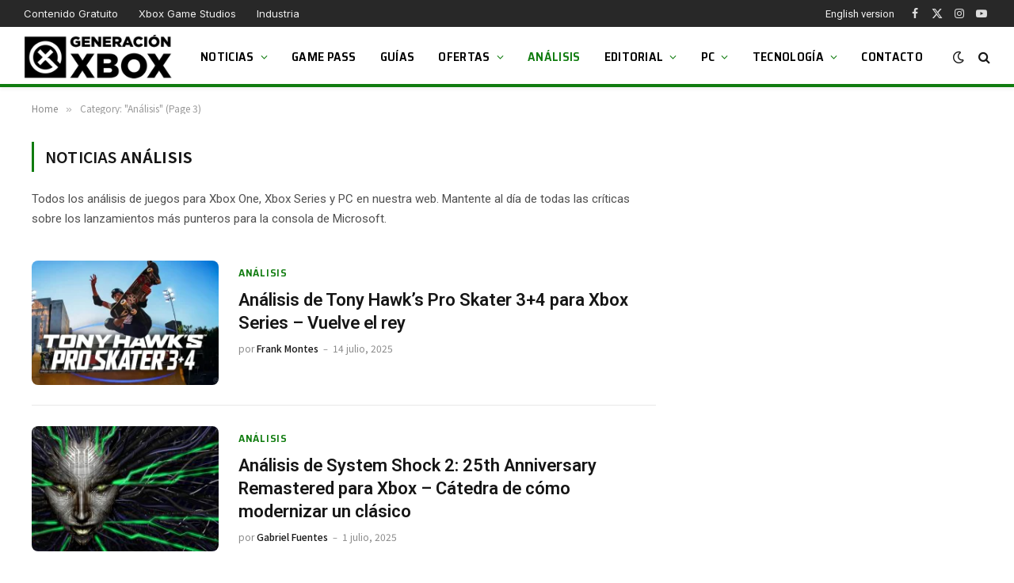

--- FILE ---
content_type: text/html; charset=UTF-8
request_url: https://generacionxbox.com/category/analisis/page/3/
body_size: 25323
content:
<!DOCTYPE html>
<html lang="es" class="s-light site-s-light">
<head>
<script>
//<![CDATA[
window.dataLayer = window.dataLayer || [];
function gtag(){dataLayer.push(arguments);}
gtag('consent', 'default', {
'ad_storage': 'denied',
'analytics_storage': 'denied',
'functionality_storage': 'denied',
'personalization_storage': 'denied',
'security_storage': 'denied',
'ad_user_data': 'denied',
'ad_personalization': 'denied',
'wait_for_update': 1500
});
gtag('set', 'ads_data_redaction', false);
gtag('set', 'url_passthrough', false);
(function(){
const s={adStorage:{storageName:"ad_storage",serialNumber:0},analyticsStorage:{storageName:"analytics_storage",serialNumber:1},functionalityStorage:{storageName:"functionality_storage",serialNumber:2},personalizationStorage:{storageName:"personalization_storage",serialNumber:3},securityStorage:{storageName:"security_storage",serialNumber:4},adUserData:{storageName:"ad_user_data",serialNumber:5},adPersonalization:{storageName:"ad_personalization",serialNumber:6}};let c=localStorage.getItem("__lxG__consent__v2");if(c){c=JSON.parse(c);if(c&&c.cls_val)c=c.cls_val;if(c)c=c.split("|");if(c&&c.length&&typeof c[14]!==undefined){c=c[14].split("").map(e=>e-0);if(c.length){let t={};Object.values(s).sort((e,t)=>e.serialNumber-t.serialNumber).forEach(e=>{t[e.storageName]=c[e.serialNumber]?"granted":"denied"});gtag("consent","update",t)}}}
if(Math.random() < 0.05) {if (window.dataLayer && (window.dataLayer.some(e => e[0] === 'js' && e[1] instanceof Date) || window.dataLayer.some(e => e['event'] === 'gtm.js' && e['gtm.start'] == true ))) {document.head.appendChild(document.createElement('img')).src = "//clickiocdn.com/utr/gtag/?sid=206120";}}
})();
//]]>
</script>
<script async type="text/javascript" src="//clickiocmp.com/t/consent_206120.js"></script>
<script async type="text/javascript" src="//s.clickiocdn.com/t/206120/360_light.js"></script>
<script data-cfasync="false" async src="//pagead2.googlesyndication.com/pagead/js/adsbygoogle.js"></script>
<script>(adsbygoogle = window.adsbygoogle || []).push({google_ad_client: "ca-pub-1510858278155222", enable_page_level_ads: true});</script>
<!-- Muestra grande para Discover -->
<meta name="robots" content="max-image-preview:large">
<script async src="https://www.googletagmanager.com/gtag/js?id=G-K19Y0VKBBH"></script>
<script>
window.dataLayer = window.dataLayer || [];
function gtag(){dataLayer.push(arguments);}
gtag('js', new Date());
gtag('config', 'G-K19Y0VKBBH');
</script>
<meta charset="UTF-8" />
<meta name="viewport" content="width=device-width, initial-scale=1" />
<title>Análisis &#8211; Página 3 &#8211; Generacion Xbox</title><link rel="preload" as="font" href="https://generacionxbox.com/wp-content/themes/smart-mag/css/icons/fonts/ts-icons.woff2?v3.2" type="font/woff2" crossorigin="anonymous" />
<meta name='robots' content='max-image-preview:large' />
<link rel='dns-prefetch' href='//fonts.googleapis.com' />
<link rel="alternate" type="application/rss+xml" title="Generacion Xbox &raquo; Feed" href="https://generacionxbox.com/feed/" />
<link rel="alternate" type="application/rss+xml" title="Generacion Xbox &raquo; Feed de los comentarios" href="https://generacionxbox.com/comments/feed/" />
<link rel="alternate" type="application/rss+xml" title="Generacion Xbox &raquo; Categoría Análisis del feed" href="https://generacionxbox.com/category/analisis/feed/" />
<style id='wp-img-auto-sizes-contain-inline-css' type='text/css'>
img:is([sizes=auto i],[sizes^="auto," i]){contain-intrinsic-size:3000px 1500px}
/*# sourceURL=wp-img-auto-sizes-contain-inline-css */
</style>
<style id='wp-emoji-styles-inline-css' type='text/css'>
img.wp-smiley, img.emoji {
display: inline !important;
border: none !important;
box-shadow: none !important;
height: 1em !important;
width: 1em !important;
margin: 0 0.07em !important;
vertical-align: -0.1em !important;
background: none !important;
padding: 0 !important;
}
/*# sourceURL=wp-emoji-styles-inline-css */
</style>
<!-- <link rel='stylesheet' id='wp-block-library-css' href='https://generacionxbox.com/wp-includes/css/dist/block-library/style.min.css?ver=6.9' type='text/css' media='all' /> -->
<link rel="stylesheet" type="text/css" href="//generacionxbox.com/wp-content/cache/wpfc-minified/loe9sg8r/6kt2d.css" media="all"/>
<style id='global-styles-inline-css' type='text/css'>
:root{--wp--preset--aspect-ratio--square: 1;--wp--preset--aspect-ratio--4-3: 4/3;--wp--preset--aspect-ratio--3-4: 3/4;--wp--preset--aspect-ratio--3-2: 3/2;--wp--preset--aspect-ratio--2-3: 2/3;--wp--preset--aspect-ratio--16-9: 16/9;--wp--preset--aspect-ratio--9-16: 9/16;--wp--preset--color--black: #000000;--wp--preset--color--cyan-bluish-gray: #abb8c3;--wp--preset--color--white: #ffffff;--wp--preset--color--pale-pink: #f78da7;--wp--preset--color--vivid-red: #cf2e2e;--wp--preset--color--luminous-vivid-orange: #ff6900;--wp--preset--color--luminous-vivid-amber: #fcb900;--wp--preset--color--light-green-cyan: #7bdcb5;--wp--preset--color--vivid-green-cyan: #00d084;--wp--preset--color--pale-cyan-blue: #8ed1fc;--wp--preset--color--vivid-cyan-blue: #0693e3;--wp--preset--color--vivid-purple: #9b51e0;--wp--preset--gradient--vivid-cyan-blue-to-vivid-purple: linear-gradient(135deg,rgb(6,147,227) 0%,rgb(155,81,224) 100%);--wp--preset--gradient--light-green-cyan-to-vivid-green-cyan: linear-gradient(135deg,rgb(122,220,180) 0%,rgb(0,208,130) 100%);--wp--preset--gradient--luminous-vivid-amber-to-luminous-vivid-orange: linear-gradient(135deg,rgb(252,185,0) 0%,rgb(255,105,0) 100%);--wp--preset--gradient--luminous-vivid-orange-to-vivid-red: linear-gradient(135deg,rgb(255,105,0) 0%,rgb(207,46,46) 100%);--wp--preset--gradient--very-light-gray-to-cyan-bluish-gray: linear-gradient(135deg,rgb(238,238,238) 0%,rgb(169,184,195) 100%);--wp--preset--gradient--cool-to-warm-spectrum: linear-gradient(135deg,rgb(74,234,220) 0%,rgb(151,120,209) 20%,rgb(207,42,186) 40%,rgb(238,44,130) 60%,rgb(251,105,98) 80%,rgb(254,248,76) 100%);--wp--preset--gradient--blush-light-purple: linear-gradient(135deg,rgb(255,206,236) 0%,rgb(152,150,240) 100%);--wp--preset--gradient--blush-bordeaux: linear-gradient(135deg,rgb(254,205,165) 0%,rgb(254,45,45) 50%,rgb(107,0,62) 100%);--wp--preset--gradient--luminous-dusk: linear-gradient(135deg,rgb(255,203,112) 0%,rgb(199,81,192) 50%,rgb(65,88,208) 100%);--wp--preset--gradient--pale-ocean: linear-gradient(135deg,rgb(255,245,203) 0%,rgb(182,227,212) 50%,rgb(51,167,181) 100%);--wp--preset--gradient--electric-grass: linear-gradient(135deg,rgb(202,248,128) 0%,rgb(113,206,126) 100%);--wp--preset--gradient--midnight: linear-gradient(135deg,rgb(2,3,129) 0%,rgb(40,116,252) 100%);--wp--preset--font-size--small: 13px;--wp--preset--font-size--medium: 20px;--wp--preset--font-size--large: 36px;--wp--preset--font-size--x-large: 42px;--wp--preset--spacing--20: 0.44rem;--wp--preset--spacing--30: 0.67rem;--wp--preset--spacing--40: 1rem;--wp--preset--spacing--50: 1.5rem;--wp--preset--spacing--60: 2.25rem;--wp--preset--spacing--70: 3.38rem;--wp--preset--spacing--80: 5.06rem;--wp--preset--shadow--natural: 6px 6px 9px rgba(0, 0, 0, 0.2);--wp--preset--shadow--deep: 12px 12px 50px rgba(0, 0, 0, 0.4);--wp--preset--shadow--sharp: 6px 6px 0px rgba(0, 0, 0, 0.2);--wp--preset--shadow--outlined: 6px 6px 0px -3px rgb(255, 255, 255), 6px 6px rgb(0, 0, 0);--wp--preset--shadow--crisp: 6px 6px 0px rgb(0, 0, 0);}:where(.is-layout-flex){gap: 0.5em;}:where(.is-layout-grid){gap: 0.5em;}body .is-layout-flex{display: flex;}.is-layout-flex{flex-wrap: wrap;align-items: center;}.is-layout-flex > :is(*, div){margin: 0;}body .is-layout-grid{display: grid;}.is-layout-grid > :is(*, div){margin: 0;}:where(.wp-block-columns.is-layout-flex){gap: 2em;}:where(.wp-block-columns.is-layout-grid){gap: 2em;}:where(.wp-block-post-template.is-layout-flex){gap: 1.25em;}:where(.wp-block-post-template.is-layout-grid){gap: 1.25em;}.has-black-color{color: var(--wp--preset--color--black) !important;}.has-cyan-bluish-gray-color{color: var(--wp--preset--color--cyan-bluish-gray) !important;}.has-white-color{color: var(--wp--preset--color--white) !important;}.has-pale-pink-color{color: var(--wp--preset--color--pale-pink) !important;}.has-vivid-red-color{color: var(--wp--preset--color--vivid-red) !important;}.has-luminous-vivid-orange-color{color: var(--wp--preset--color--luminous-vivid-orange) !important;}.has-luminous-vivid-amber-color{color: var(--wp--preset--color--luminous-vivid-amber) !important;}.has-light-green-cyan-color{color: var(--wp--preset--color--light-green-cyan) !important;}.has-vivid-green-cyan-color{color: var(--wp--preset--color--vivid-green-cyan) !important;}.has-pale-cyan-blue-color{color: var(--wp--preset--color--pale-cyan-blue) !important;}.has-vivid-cyan-blue-color{color: var(--wp--preset--color--vivid-cyan-blue) !important;}.has-vivid-purple-color{color: var(--wp--preset--color--vivid-purple) !important;}.has-black-background-color{background-color: var(--wp--preset--color--black) !important;}.has-cyan-bluish-gray-background-color{background-color: var(--wp--preset--color--cyan-bluish-gray) !important;}.has-white-background-color{background-color: var(--wp--preset--color--white) !important;}.has-pale-pink-background-color{background-color: var(--wp--preset--color--pale-pink) !important;}.has-vivid-red-background-color{background-color: var(--wp--preset--color--vivid-red) !important;}.has-luminous-vivid-orange-background-color{background-color: var(--wp--preset--color--luminous-vivid-orange) !important;}.has-luminous-vivid-amber-background-color{background-color: var(--wp--preset--color--luminous-vivid-amber) !important;}.has-light-green-cyan-background-color{background-color: var(--wp--preset--color--light-green-cyan) !important;}.has-vivid-green-cyan-background-color{background-color: var(--wp--preset--color--vivid-green-cyan) !important;}.has-pale-cyan-blue-background-color{background-color: var(--wp--preset--color--pale-cyan-blue) !important;}.has-vivid-cyan-blue-background-color{background-color: var(--wp--preset--color--vivid-cyan-blue) !important;}.has-vivid-purple-background-color{background-color: var(--wp--preset--color--vivid-purple) !important;}.has-black-border-color{border-color: var(--wp--preset--color--black) !important;}.has-cyan-bluish-gray-border-color{border-color: var(--wp--preset--color--cyan-bluish-gray) !important;}.has-white-border-color{border-color: var(--wp--preset--color--white) !important;}.has-pale-pink-border-color{border-color: var(--wp--preset--color--pale-pink) !important;}.has-vivid-red-border-color{border-color: var(--wp--preset--color--vivid-red) !important;}.has-luminous-vivid-orange-border-color{border-color: var(--wp--preset--color--luminous-vivid-orange) !important;}.has-luminous-vivid-amber-border-color{border-color: var(--wp--preset--color--luminous-vivid-amber) !important;}.has-light-green-cyan-border-color{border-color: var(--wp--preset--color--light-green-cyan) !important;}.has-vivid-green-cyan-border-color{border-color: var(--wp--preset--color--vivid-green-cyan) !important;}.has-pale-cyan-blue-border-color{border-color: var(--wp--preset--color--pale-cyan-blue) !important;}.has-vivid-cyan-blue-border-color{border-color: var(--wp--preset--color--vivid-cyan-blue) !important;}.has-vivid-purple-border-color{border-color: var(--wp--preset--color--vivid-purple) !important;}.has-vivid-cyan-blue-to-vivid-purple-gradient-background{background: var(--wp--preset--gradient--vivid-cyan-blue-to-vivid-purple) !important;}.has-light-green-cyan-to-vivid-green-cyan-gradient-background{background: var(--wp--preset--gradient--light-green-cyan-to-vivid-green-cyan) !important;}.has-luminous-vivid-amber-to-luminous-vivid-orange-gradient-background{background: var(--wp--preset--gradient--luminous-vivid-amber-to-luminous-vivid-orange) !important;}.has-luminous-vivid-orange-to-vivid-red-gradient-background{background: var(--wp--preset--gradient--luminous-vivid-orange-to-vivid-red) !important;}.has-very-light-gray-to-cyan-bluish-gray-gradient-background{background: var(--wp--preset--gradient--very-light-gray-to-cyan-bluish-gray) !important;}.has-cool-to-warm-spectrum-gradient-background{background: var(--wp--preset--gradient--cool-to-warm-spectrum) !important;}.has-blush-light-purple-gradient-background{background: var(--wp--preset--gradient--blush-light-purple) !important;}.has-blush-bordeaux-gradient-background{background: var(--wp--preset--gradient--blush-bordeaux) !important;}.has-luminous-dusk-gradient-background{background: var(--wp--preset--gradient--luminous-dusk) !important;}.has-pale-ocean-gradient-background{background: var(--wp--preset--gradient--pale-ocean) !important;}.has-electric-grass-gradient-background{background: var(--wp--preset--gradient--electric-grass) !important;}.has-midnight-gradient-background{background: var(--wp--preset--gradient--midnight) !important;}.has-small-font-size{font-size: var(--wp--preset--font-size--small) !important;}.has-medium-font-size{font-size: var(--wp--preset--font-size--medium) !important;}.has-large-font-size{font-size: var(--wp--preset--font-size--large) !important;}.has-x-large-font-size{font-size: var(--wp--preset--font-size--x-large) !important;}
/*# sourceURL=global-styles-inline-css */
</style>
<style id='classic-theme-styles-inline-css' type='text/css'>
/*! This file is auto-generated */
.wp-block-button__link{color:#fff;background-color:#32373c;border-radius:9999px;box-shadow:none;text-decoration:none;padding:calc(.667em + 2px) calc(1.333em + 2px);font-size:1.125em}.wp-block-file__button{background:#32373c;color:#fff;text-decoration:none}
/*# sourceURL=/wp-includes/css/classic-themes.min.css */
</style>
<!-- <link rel='stylesheet' id='absolute-reviews-css' href='https://generacionxbox.com/wp-content/plugins/absolute-reviews/public/css/absolute-reviews-public.css?ver=1.1.6' type='text/css' media='all' /> -->
<!-- <link rel='stylesheet' id='piopialob_style-css' href='https://generacionxbox.com/wp-content/plugins/vcgs-toolbox/css/piopialob.css?ver=1.9.6.2' type='text/css' media='all' /> -->
<!-- <link rel='stylesheet' id='smartmag-core-css' href='https://generacionxbox.com/wp-content/themes/smart-mag/style.css?ver=10.3.0' type='text/css' media='all' /> -->
<link rel="stylesheet" type="text/css" href="//generacionxbox.com/wp-content/cache/wpfc-minified/7ugmjtr1/6ktbb.css" media="all"/>
<style id='smartmag-core-inline-css' type='text/css'>
:root { --c-main: #107c0f;
--c-main-rgb: 16,124,15;
--text-font: "Roboto", system-ui, -apple-system, "Segoe UI", Arial, sans-serif;
--body-font: "Roboto", system-ui, -apple-system, "Segoe UI", Arial, sans-serif;
--ui-font: "Noto Sans SC", system-ui, -apple-system, "Segoe UI", Arial, sans-serif;
--title-font: "Noto Sans SC", system-ui, -apple-system, "Segoe UI", Arial, sans-serif;
--h-font: "Noto Sans SC", system-ui, -apple-system, "Segoe UI", Arial, sans-serif;
--tertiary-font: "Noto Sans SC", system-ui, -apple-system, "Segoe UI", Arial, sans-serif;
--title-font: var(--body-font);
--h-font: var(--body-font);
--title-size-xs: 16px;
--title-size-s: 18px;
--title-size-n: 19px;
--title-size-m: 21px;
--title-fw-bold: 600;
--title-fw-semi: 500;
--excerpt-size: 14px; }
.smart-head-main { --c-shadow: rgba(0,0,0,0.05); }
.smart-head-main .smart-head-top { --head-h: 34px; }
.smart-head-main .smart-head-mid { --head-h: 76px; }
.smart-head-main .smart-head-bot { border-top-width: 0px; }
.navigation { font-family: "Saira Semi Condensed", system-ui, -apple-system, "Segoe UI", Arial, sans-serif; }
.navigation-main .menu > li > a { font-size: 16px; font-weight: 600; text-transform: uppercase; letter-spacing: .02em; }
.navigation-main .menu > li li a { font-size: 14px; }
.navigation-main { --nav-items-space: 15px; }
.s-light .navigation-main { --c-nav: #000000; }
.s-light .navigation { --c-nav-blip: var(--c-main); }
.smart-head-mobile .smart-head-sticky { max-height: 100px; --head-h: 100px; }
.mobile-menu { font-family: "Saira Semi Condensed", system-ui, -apple-system, "Segoe UI", Arial, sans-serif; font-weight: 600; }
.navigation-small { font-family: "Inter", system-ui, -apple-system, "Segoe UI", Arial, sans-serif; margin-left: calc(-1 * var(--nav-items-space)); }
.smart-head-main .spc-social { --c-spc-social-hov: #f2f2f2; --spc-social-space: 5px; }
.smart-head-main .logo-is-image { padding-right: 5px; }
.post-meta .post-cat > a { font-family: "Saira Semi Condensed", system-ui, -apple-system, "Segoe UI", Arial, sans-serif; }
.post-meta .text-in, .post-meta .post-cat > a { font-size: 14px; }
.post-meta .post-cat > a { font-weight: 600; }
.post-meta { --p-meta-sep: "\2013"; --p-meta-sep-pad: 6px; }
.block-head-b .heading { font-size: 24px; font-weight: 600; letter-spacing: 0.04em; }
.block-head-e2 .heading { font-weight: 600; color: var(--c-main); }
.list-post { --list-p-media-width: 29.94923858%; --list-p-media-max-width: 85%; }
.single-featured .featured, .the-post-header .featured { border-radius: 15px; --media-radius: 15px; overflow: hidden; }
.entry-content { font-size: 20px; }
.a-wrap-2:not(._) { margin-top: 0px; }
.a-wrap-8:not(._) { padding-bottom: -2px; }
@media (min-width: 941px) and (max-width: 1200px) { .navigation-main .menu > li > a { font-size: calc(10px + (16px - 10px) * .7); } }
/*# sourceURL=smartmag-core-inline-css */
</style>
<!-- <link rel='stylesheet' id='smartmag-magnific-popup-css' href='https://generacionxbox.com/wp-content/themes/smart-mag/css/lightbox.css?ver=10.3.0' type='text/css' media='all' /> -->
<!-- <link rel='stylesheet' id='font-awesome4-css' href='https://generacionxbox.com/wp-content/themes/smart-mag/css/fontawesome/css/font-awesome.min.css?ver=10.3.0' type='text/css' media='all' /> -->
<!-- <link rel='stylesheet' id='smartmag-icons-css' href='https://generacionxbox.com/wp-content/themes/smart-mag/css/icons/icons.css?ver=10.3.0' type='text/css' media='all' /> -->
<!-- <link rel='stylesheet' id='smart-mag-child-css' href='https://generacionxbox.com/wp-content/themes/smart-mag-child/style.css?ver=1.0' type='text/css' media='all' /> -->
<link rel="stylesheet" type="text/css" href="//generacionxbox.com/wp-content/cache/wpfc-minified/kcuzinlh/6kt2d.css" media="all"/>
<link rel='stylesheet' id='smartmag-gfonts-custom-css' href='https://fonts.googleapis.com/css?family=Roboto%3A400%2C500%2C600%2C700%7CNoto+Sans+SC%3A400%2C500%2C600%2C700%7CSaira+Semi+Condensed%3A400%2C500%2C600%2C700%7CInter%3A400%2C500%2C600%2C700&#038;display=swap' type='text/css' media='all' />
<script type="text/javascript" id="smartmag-lazy-inline-js-after">
/* <![CDATA[ */
/**
* @copyright ThemeSphere
* @preserve
*/
var BunyadLazy={};BunyadLazy.load=function(){function a(e,n){var t={};e.dataset.bgset&&e.dataset.sizes?(t.sizes=e.dataset.sizes,t.srcset=e.dataset.bgset):t.src=e.dataset.bgsrc,function(t){var a=t.dataset.ratio;if(0<a){const e=t.parentElement;if(e.classList.contains("media-ratio")){const n=e.style;n.getPropertyValue("--a-ratio")||(n.paddingBottom=100/a+"%")}}}(e);var a,o=document.createElement("img");for(a in o.onload=function(){var t="url('"+(o.currentSrc||o.src)+"')",a=e.style;a.backgroundImage!==t&&requestAnimationFrame(()=>{a.backgroundImage=t,n&&n()}),o.onload=null,o.onerror=null,o=null},o.onerror=o.onload,t)o.setAttribute(a,t[a]);o&&o.complete&&0<o.naturalWidth&&o.onload&&o.onload()}function e(t){t.dataset.loaded||a(t,()=>{document.dispatchEvent(new Event("lazyloaded")),t.dataset.loaded=1})}function n(t){"complete"===document.readyState?t():window.addEventListener("load",t)}return{initEarly:function(){var t,a=()=>{document.querySelectorAll(".img.bg-cover:not(.lazyload)").forEach(e)};"complete"!==document.readyState?(t=setInterval(a,150),n(()=>{a(),clearInterval(t)})):a()},callOnLoad:n,initBgImages:function(t){t&&n(()=>{document.querySelectorAll(".img.bg-cover").forEach(e)})},bgLoad:a}}(),BunyadLazy.load.initEarly();
//# sourceURL=smartmag-lazy-inline-js-after
/* ]]> */
</script>
<script src='//generacionxbox.com/wp-content/cache/wpfc-minified/kzp9lfk0/6kt2e.js' type="text/javascript"></script>
<!-- <script type="text/javascript" src="https://generacionxbox.com/wp-includes/js/jquery/jquery.min.js?ver=3.7.1" id="jquery-core-js"></script> -->
<!-- <script type="text/javascript" src="https://generacionxbox.com/wp-includes/js/jquery/jquery-migrate.min.js?ver=3.4.1" id="jquery-migrate-js"></script> -->
<!-- <script type="text/javascript" src="https://generacionxbox.com/wp-content/plugins/sphere-post-views/assets/js/post-views.js?ver=1.0.1" id="sphere-post-views-js"></script> -->
<script type="text/javascript" id="sphere-post-views-js-after">
/* <![CDATA[ */
var Sphere_PostViews = {"ajaxUrl":"https:\/\/generacionxbox.com\/wp-admin\/admin-ajax.php?sphere_post_views=1","sampling":1,"samplingRate":20,"repeatCountDelay":0.5,"postID":false,"token":"f9842a0fef"}
//# sourceURL=sphere-post-views-js-after
/* ]]> */
</script>
<link rel="https://api.w.org/" href="https://generacionxbox.com/wp-json/" /><link rel="alternate" title="JSON" type="application/json" href="https://generacionxbox.com/wp-json/wp/v2/categories/9332" /><link rel="EditURI" type="application/rsd+xml" title="RSD" href="https://generacionxbox.com/xmlrpc.php?rsd" />
<meta name="generator" content="WordPress 6.9" />
<link rel="preload" href="https://generacionxbox.com/wp-content/plugins/absolute-reviews/fonts/absolute-reviews-icons.woff" as="font" type="font/woff" crossorigin>
<link rel="next" href="https://generacionxbox.com/category/analisis/page/4/" />
<link rel="prev" href="https://generacionxbox.com/category/analisis/page/2/" />
<meta name="robots" content="noindex,follow" />
<style>
/* Aseguramos que el contenedor no se desborde */
.youtube-custom-container {
max-width: 100%;
}
/* Ajustamos los iframes para que no se desborden del contenedor */
.youtube-custom-container iframe {
max-width: 100%;
display: block !important;
}
/* Compatibilidad con los bloques de embebido de Gutenberg */
.youtube-custom-container .wp-block-embed__wrapper {
position: relative;
}
/* Aseguramos que los embeds responsivos funcionen correctamente */
.wp-has-aspect-ratio .wp-block-embed__wrapper {
position: relative;
}
/* Los embeds responsivos no deberían verse afectados */
.wp-embed-responsive .wp-block-embed.wp-embed-aspect-16-9 .wp-block-embed__wrapper::before {
content: "";
display: block;
}
</style>
<script>
var BunyadSchemeKey = 'bunyad-scheme';
(() => {
const d = document.documentElement;
const c = d.classList;
var scheme = localStorage.getItem(BunyadSchemeKey);
if (scheme) {
d.dataset.origClass = c;
scheme === 'dark' ? c.remove('s-light', 'site-s-light') : c.remove('s-dark', 'site-s-dark');
c.add('site-s-' + scheme, 's-' + scheme);
}
})();
</script>
<meta name="onesignal" content="wordpress-plugin"/>
<script>
window.OneSignalDeferred = window.OneSignalDeferred || [];
OneSignalDeferred.push(function(OneSignal) {
var oneSignal_options = {};
window._oneSignalInitOptions = oneSignal_options;
oneSignal_options['serviceWorkerParam'] = { scope: '/wp-content/plugins/onesignal-free-web-push-notifications/sdk_files/push/onesignal/' };
oneSignal_options['serviceWorkerPath'] = 'OneSignalSDKWorker.js';
OneSignal.Notifications.setDefaultUrl("https://generacionxbox.com");
oneSignal_options['wordpress'] = true;
oneSignal_options['appId'] = 'bf089440-2983-4155-8e8d-4ff8acc04f66';
oneSignal_options['allowLocalhostAsSecureOrigin'] = true;
oneSignal_options['welcomeNotification'] = { };
oneSignal_options['welcomeNotification']['title'] = "";
oneSignal_options['welcomeNotification']['message'] = "";
oneSignal_options['path'] = "https://generacionxbox.com/wp-content/plugins/onesignal-free-web-push-notifications/sdk_files/";
oneSignal_options['safari_web_id'] = "web.onesignal.auto.4eb8ce3a-dc5a-4285-aae8-d5934d20e23e";
oneSignal_options['persistNotification'] = true;
oneSignal_options['promptOptions'] = { };
oneSignal_options['promptOptions']['actionMessage'] = "¿Quieres que te mantengamos al día con las últimas novedades de Xbox y PC?";
oneSignal_options['promptOptions']['acceptButtonText'] = "¡Claro!";
oneSignal_options['promptOptions']['cancelButtonText'] = "No, gracias";
oneSignal_options['promptOptions']['siteName'] = "https://generacionxbox.com";
OneSignal.init(window._oneSignalInitOptions);
OneSignal.Slidedown.promptPush()      });
function documentInitOneSignal() {
var oneSignal_elements = document.getElementsByClassName("OneSignal-prompt");
var oneSignalLinkClickHandler = function(event) { OneSignal.Notifications.requestPermission(); event.preventDefault(); };        for(var i = 0; i < oneSignal_elements.length; i++)
oneSignal_elements[i].addEventListener('click', oneSignalLinkClickHandler, false);
}
if (document.readyState === 'complete') {
documentInitOneSignal();
}
else {
window.addEventListener("load", function(event){
documentInitOneSignal();
});
}
</script>
<style>
.e-con.e-parent:nth-of-type(n+4):not(.e-lazyloaded):not(.e-no-lazyload),
.e-con.e-parent:nth-of-type(n+4):not(.e-lazyloaded):not(.e-no-lazyload) * {
background-image: none !important;
}
@media screen and (max-height: 1024px) {
.e-con.e-parent:nth-of-type(n+3):not(.e-lazyloaded):not(.e-no-lazyload),
.e-con.e-parent:nth-of-type(n+3):not(.e-lazyloaded):not(.e-no-lazyload) * {
background-image: none !important;
}
}
@media screen and (max-height: 640px) {
.e-con.e-parent:nth-of-type(n+2):not(.e-lazyloaded):not(.e-no-lazyload),
.e-con.e-parent:nth-of-type(n+2):not(.e-lazyloaded):not(.e-no-lazyload) * {
background-image: none !important;
}
}
</style>
<link rel="icon" href="https://generacionxbox.com/wp-content/uploads/2020/05/cropped-favicon-gx-2-32x32.png" sizes="32x32" />
<link rel="icon" href="https://generacionxbox.com/wp-content/uploads/2020/05/cropped-favicon-gx-2-192x192.png" sizes="192x192" />
<link rel="apple-touch-icon" href="https://generacionxbox.com/wp-content/uploads/2020/05/cropped-favicon-gx-2-180x180.png" />
<meta name="msapplication-TileImage" content="https://generacionxbox.com/wp-content/uploads/2020/05/cropped-favicon-gx-2-270x270.png" />
<style type="text/css" id="wp-custom-css">
/* Ocultar badge recaptcha*/
.grecaptcha-badge {
visibility: hidden;
}
/* Oculta la nota en el widget de reviews */
.abr-reviews-posts .abr-review-meta .abr-review-number {
display: none;
}
.abr-posts-template-reviews-1 .abr-post-thumbnail img, .abr-posts-template-reviews-2 .abr-post-thumbnail img {
width: var(--abr-posts-thumbnail-width);
height: 80px;
border-radius: 5%;
border: 3px solid #107c0f;
}
/* Cambia el tono del menú superior */
.smart-head-top.s-dark, .s-dark .smart-head-top {
--c-bg: #282828;
}
/* Añade borde verde al header */
.smart-head-mid.s-dark, .s-dark .smart-head-mid {
--c-bg: var(--c-contrast-0);
border-bottom: #107c0f solid 5px;
}
.smart-head-main .smart-head-mid {
--head-h: 76px;
border-bottom: #107c0f solid 4px;
}
/* Pone pequeño el logo del footer */
.bold-footer-lower .footer-logo {
max-width: 230px;
}
/* Modifica el aspecto de las cajas de autor en mobile */
@media only screen and (max-width: 600px) {
.author-info .description {
display: inline;
}
}
.author-info .social-icons {
display: contents;
float: right;
text-align: right;
margin-top: 13px;
}
/* Añade bordes al avatar y cambia el color del nombre */
.author-info .avatar {
border: solid 4px #107c0f;
}
.author-info [rel="author"] {
color: #107c0f;
padding-right: 50px;
}
/* Corrige la página de login y Mi Cuenta */
.lwa-bones .pixelbones form {
background: none;
}
.lwa-bones .pixelbones {
background-color: hsl(0deg 90.02% 37.13% / 0%)!important;
}
.linked {    color: #333333 !important;
text-decoration: none !important;
font-weight: 100 !important;
}
.lwa-bones .lwa.lwa-login .grid-container.submit {
margin-top: 35px !important;
}
/* Corrige las  reviews */
.abr-review-details ul:not(:first-child) {
font-size: 18px;
}
.abr-post-review .abr-review-text {
font-size: 18px;
font-weight: var(--abr-review-text-font-weight);
}
.abr-post-review .abr-review-name {
font-size: 18px;
}
.abr-review-percentage .abr-review-text .total:after {
display:none;
}
/* Añade bordes al avatar y cambia el color del nombre */
.author-info .avatar {
border: solid 4px #107c0f;
}
.author-info [rel="author"] {
color: #107c0f;
padding-right: 50px;
}
/* Corrige la página de login y Mi Cuenta */
.lwa-bones .pixelbones form {
background: none;
}
.lwa-bones .pixelbones {
background-color: hsl(0deg 90.02% 37.13% / 0%)!important;
}
.lwa-bones .lwa.lwa-login .grid-container.submit {
margin-top: 35px !important;
}
/* Genera un grid layour para el slider de arriba */
.grid-overlay:before, .grid-overlay .content-wrap {
background: linear-gradient(to bottom, #0000005e, #00000059, #000000);
z-index: 1;
}
}
/* Actulizar clase */
.bbp-template-notice {
border: solid 1px #040404;
padding: 10px;
background: #f5f4f4;
}
/* Alinear el cierre a la izquierda */
#wpgtr_stickyads_textcss_close {
width: 40px;
height: 40px;
display: flex;
align-items: center;
justify-content: center;
border-radius: 12px 0 0;
position: absolute;
right: 90%;
top: -10px;
}
/* Mejora el color de las citas */
.post-content>blockquote:not([class]) {
border-left: 3px solid #107c0f;
color: #107c0f;
font-weight: bold;
font-style: italic;
font-family: 'Arial';
background: #107c0f1c;
}
/* Clase para los ads fijos */
.stickyads {
position:fixed;
bottom:0;
width:100%;
background:#ffffff00;
z-index: 99999;
}
@media only screen and (min-width: 600px) {
.stickyads {
display: none;
}
}
/* Oculta el sideebar en mobile */
@media only screen and (max-width: 767px) {
.main-sidebar .widget {
display: none;
}
}
/* Cambia los encabezados H2*/
.post-content h2  {
color: #ffffff;
background: #137e12;
padding-left: 13px;
padding-right: 13px;
font-style: italic;
margin-right: 13%;
}
@media (max-width: 767px) {
.post-content h2 {
color: #ffffff;
background: #137e12;
padding-left: 10px;
padding-right: 10px;
font-style: italic;
margin-right: 0%;
}
}
/* Modifica las actualizaciones de entradas */
.bbp-template-notice {
border: 1px solid #137e12;
padding: 10px;
font-style: italic;
}
/* Da formato a los enlaces dentro de un post */
.post-content a {
color: #137e12;
text-decoration: underline 5px #137e123d;
transition: all .25s ease-in-out;
font-weight: bold;
}
/* CSS para el feed */
.rss-feed {
display: flex;
flex-wrap: wrap;
gap: 20px;
}
.rss-item {
flex: 1 1 300px;
border: 1px solid #ddd;
padding: 15px;
border-radius: 5px;
}
.rss-thumbnail {
max-width: 100%;
height: auto;
margin-bottom: 10px;
}
/* ESTILOS PARA LA CAJA DE SUSCRIBIRSE AL CANAL */
/* Contenedor principal */
.youtube-custom-container {
max-width: 100%;
position: relative;
padding: 15px;
border-radius: 5px;
box-shadow: 0 2px 5px rgba(0, 0, 0, 0.1);
margin-bottom: 20px;
background-color: #f0f0f0;
}
/* Contenedor para mantener la proporción del iframe */
.youtube-video-wrapper {
position: relative;
width: 100%;
padding-bottom: 56.25%; /* Relación de aspecto 16:9 */
height: 0;
overflow: hidden;
}
/* Estilo del iframe para que sea responsivo */
.youtube-video-wrapper iframe {
position: absolute;
top: 0;
left: 0;
width: 100%;
height: 100%;
border: none;
}
/* Botón de suscripción */
.youtube-custom-container a {
display: inline-block;
background-color: #cc0000;
color: white;
padding: 5px 12px;
text-decoration: none;
border-radius: 3px;
font-weight: bold;
font-family: Arial, sans-serif;
font-size: 12px;
}
.youtube-custom-container a:hover {
background-color: #a30000; /* Efecto hover */
}
.suscribe {
color: #fff;
font-size: 12px;
display: contents;
}
/* Estilos por defecto (para PC, asumimos que se muestra primero) */
.banner-mobile {
display: none; /* Ocultar el banner móvil por defecto */
}
.banner-pc {
display: block; /* Mostrar el banner de PC por defecto */
}
/* Media query para dispositivos móviles (ancho máximo de 768px es un estándar común) */
@media (max-width: 768px) {
.banner-mobile {
display: block; /* Mostrar el banner móvil en pantallas pequeñas */
}
.banner-pc {
display: none; /* Ocultar el banner de PC en pantallas pequeñas */
}
}
/* Media query para dispositivos de escritorio (ancho mínimo de 769px) */
@media (min-width: 769px) {
.banner-mobile {
display: none; /* Asegurar que el banner móvil esté oculto en pantallas grandes */
}
.banner-pc {
display: block; /* Asegurar que el banner de PC se muestre en pantallas grandes */
}
}
/* Da formato al disclaimer de patrocinados */
.contenido-patrocinado {margin-bottom: 15px;
font-size: 13px;
background: #f4f7f400;
padding: 10px;
border: #918e8a 1px solid;
border-radius: 8px;
}
/* Nuevos estilos para la versión mobile 03102025*/
@media (max-width: 768px) {
.post-cover .media-ratio {
min-height: 255px;
}
.single-featured .featured, .the-post-header .featured {
margin-left: 10px;
margin-right: 10px;
}
.post-cover .post-meta .post-title {
font-size: 22px;
}
.post-meta .has-author-img, .post-meta .has-sponsor-logo {
line-height: 0.9;
}
.post-cover .overlay {
background: linear-gradient(to bottom, #00000078 0%, var(--grad-color) 100%);
padding-top: 20%;
}
}
/* Da formato a los nuevos sliders 07102025*/
.elementor-20 .elementor-element.elementor-element-e964c10 .l-post {
background-color: #EBEBEB;
border-radius: 10px;
}
.elementor-20 .elementor-element.elementor-element-117049b .l-post {
border-radius: 8px;
}
.media-ratio .wp-post-image, .media-ratio > img {
border-radius: 8px;
}
.has-el-gap .elementor-column {
flex-shrink: 0;
padding-left: 10px;
padding-right: 10px;
}		</style>
<!-- <link rel='stylesheet' id='disqus-latest-comments-css-css' href='https://generacionxbox.com/wp-content/plugins/disqus-latest-comments/css/disqus-latest-comments-css.min.css?ver=2.3.0' type='text/css' media='all' /> -->
<link rel="stylesheet" type="text/css" href="//generacionxbox.com/wp-content/cache/wpfc-minified/33a7nmpf/6kt2d.css" media="all"/>
</head>
<body class="archive paged category category-analisis category-9332 paged-3 category-paged-3 wp-theme-smart-mag wp-child-theme-smart-mag-child right-sidebar has-lb has-lb-sm ts-img-hov-fade layout-normal elementor-default elementor-kit-397867">
<div class="main-wrap">
<div class="off-canvas-backdrop"></div>
<div class="mobile-menu-container off-canvas" id="off-canvas">
<div class="off-canvas-head">
<a href="#" class="close">
<span class="visuallyhidden">Close Menu</span>
<i class="tsi tsi-times"></i>
</a>
<div class="ts-logo">
</div>
</div>
<div class="off-canvas-content">
<ul id="menu-gx-menu" class="mobile-menu"><li id="menu-item-105803" class="menu-item menu-item-type-custom menu-item-object-custom menu-item-has-children menu-item-105803"><a href="https://generacionxbox.com/noticias-xbox/">Noticias</a>
<ul class="sub-menu">
<li id="menu-item-105805" class="menu-item menu-item-type-taxonomy menu-item-object-category menu-item-105805"><a href="https://generacionxbox.com/category/noticias/">General</a></li>
<li id="menu-item-384001" class="menu-item menu-item-type-taxonomy menu-item-object-category menu-item-384001"><a href="https://generacionxbox.com/category/xbox/">Consolas</a></li>
<li id="menu-item-103055" class="menu-item menu-item-type-taxonomy menu-item-object-category menu-item-103055"><a href="https://generacionxbox.com/category/blog/">Multimedia</a></li>
<li id="menu-item-103370" class="menu-item menu-item-type-taxonomy menu-item-object-category menu-item-103370"><a href="https://generacionxbox.com/category/actualizaciones/">Actualizaciones</a></li>
<li id="menu-item-113079" class="menu-item menu-item-type-taxonomy menu-item-object-category menu-item-113079"><a href="https://generacionxbox.com/category/aplicaciones/">Aplicaciones</a></li>
<li id="menu-item-103057" class="menu-item menu-item-type-taxonomy menu-item-object-category menu-item-103057"><a href="https://generacionxbox.com/category/xbox-live/">Xbox Live</a></li>
<li id="menu-item-434022" class="menu-item menu-item-type-taxonomy menu-item-object-category menu-item-434022"><a href="https://generacionxbox.com/category/zona-retro/">Zona Retro</a></li>
</ul>
</li>
<li id="menu-item-339730" class="menu-item menu-item-type-taxonomy menu-item-object-category menu-item-339730"><a href="https://generacionxbox.com/category/xbox-game-pass/">Game Pass</a></li>
<li id="menu-item-414894" class="menu-item menu-item-type-taxonomy menu-item-object-category menu-item-414894"><a href="https://generacionxbox.com/category/guias/">Guías</a></li>
<li id="menu-item-339731" class="menu-item menu-item-type-taxonomy menu-item-object-category menu-item-has-children menu-item-339731"><a href="https://generacionxbox.com/category/ofertas/">Ofertas</a>
<ul class="sub-menu">
<li id="menu-item-443618" class="menu-item menu-item-type-taxonomy menu-item-object-category menu-item-443618"><a href="https://generacionxbox.com/category/ofertas/ofertas-de-xbox/">Ofertas de Xbox</a></li>
<li id="menu-item-443619" class="menu-item menu-item-type-taxonomy menu-item-object-category menu-item-443619"><a href="https://generacionxbox.com/category/ofertas/ofertas-pc/">Ofertas PC</a></li>
</ul>
</li>
<li id="menu-item-328819" class="menu-item menu-item-type-taxonomy menu-item-object-category current-menu-item menu-item-328819"><a href="https://generacionxbox.com/category/analisis/" aria-current="page">Análisis</a></li>
<li id="menu-item-414892" class="menu-item menu-item-type-taxonomy menu-item-object-category menu-item-has-children menu-item-414892"><a href="https://generacionxbox.com/category/articulos/">Editorial</a>
<ul class="sub-menu">
<li id="menu-item-414893" class="menu-item menu-item-type-taxonomy menu-item-object-category menu-item-414893"><a href="https://generacionxbox.com/category/avances/">Avances</a></li>
</ul>
</li>
<li id="menu-item-262621" class="menu-item menu-item-type-taxonomy menu-item-object-category menu-item-has-children menu-item-262621"><a href="https://generacionxbox.com/category/juegos-pc/">PC</a>
<ul class="sub-menu">
<li id="menu-item-434021" class="menu-item menu-item-type-taxonomy menu-item-object-category menu-item-434021"><a href="https://generacionxbox.com/category/tecnologia/windows/">Windows</a></li>
<li id="menu-item-441459" class="menu-item menu-item-type-taxonomy menu-item-object-category menu-item-441459"><a href="https://generacionxbox.com/category/juegos-pc/steam/">Steam</a></li>
<li id="menu-item-441463" class="menu-item menu-item-type-taxonomy menu-item-object-category menu-item-441463"><a href="https://generacionxbox.com/category/juegos-pc/epic-games-store/">Epic Games Store</a></li>
<li id="menu-item-339733" class="menu-item menu-item-type-taxonomy menu-item-object-category menu-item-339733"><a href="https://generacionxbox.com/category/hardware/">Hardware</a></li>
</ul>
</li>
<li id="menu-item-438921" class="menu-item menu-item-type-taxonomy menu-item-object-category menu-item-has-children menu-item-438921"><a href="https://generacionxbox.com/category/tecnologia/">Tecnología</a>
<ul class="sub-menu">
<li id="menu-item-438922" class="menu-item menu-item-type-taxonomy menu-item-object-category menu-item-438922"><a href="https://generacionxbox.com/category/tecnologia/moviles/">Móviles</a></li>
</ul>
</li>
<li id="menu-item-413038" class="menu-item menu-item-type-post_type menu-item-object-page menu-item-413038"><a href="https://generacionxbox.com/contact-2/">Contacto</a></li>
</ul>
<div class="off-canvas-widgets">
<div id="block-8" class="widget widget_block"></div>			</div>
<div class="spc-social-block spc-social spc-social-b smart-head-social">
<a href="https://www.facebook.com/GeneracionXbox/" class="link service s-facebook" target="_blank" rel="nofollow noopener">
<i class="icon tsi tsi-facebook"></i>					<span class="visuallyhidden">Facebook</span>
</a>
<a href="https://twitter.com/GeneracionXbox" class="link service s-twitter" target="_blank" rel="nofollow noopener">
<i class="icon tsi tsi-twitter"></i>					<span class="visuallyhidden">X (Twitter)</span>
</a>
<a href="https://www.instagram.com/generacionxbox/" class="link service s-instagram" target="_blank" rel="nofollow noopener">
<i class="icon tsi tsi-instagram"></i>					<span class="visuallyhidden">Instagram</span>
</a>
</div>
</div>
</div>
<div class="smart-head smart-head-a smart-head-main" id="smart-head" data-sticky="auto" data-sticky-type="smart" data-sticky-full>
<div class="smart-head-row smart-head-top s-dark smart-head-row-full">
<div class="inner full">
<div class="items items-left ">
<div class="nav-wrap">
<nav class="navigation navigation-small nav-hov-a">
<ul id="menu-amp-alternativo" class="menu"><li id="menu-item-318816" class="menu-item menu-item-type-custom menu-item-object-custom menu-item-318816"><a href="https://generacionxbox.com/tag/gratis/">Contenido Gratuito</a></li>
<li id="menu-item-398592" class="menu-item menu-item-type-custom menu-item-object-custom menu-item-398592"><a href="https://generacionxbox.com/tag/xbox-game-studios/">Xbox Game Studios</a></li>
<li id="menu-item-398593" class="menu-item menu-item-type-custom menu-item-object-custom menu-item-398593"><a href="https://generacionxbox.com/tag/industria/">Industria</a></li>
</ul>		</nav>
</div>
</div>
<div class="items items-center empty">
</div>
<div class="items items-right ">
<div class="h-text h-text">
<a href="https://en.generacionxbox.com/">English version</a></div>
<div class="spc-social-block spc-social spc-social-a smart-head-social">
<a href="https://www.facebook.com/GeneracionXbox/" class="link service s-facebook" target="_blank" rel="nofollow noopener">
<i class="icon tsi tsi-facebook"></i>					<span class="visuallyhidden">Facebook</span>
</a>
<a href="https://twitter.com/GeneracionXbox" class="link service s-twitter" target="_blank" rel="nofollow noopener">
<i class="icon tsi tsi-twitter"></i>					<span class="visuallyhidden">X (Twitter)</span>
</a>
<a href="https://www.instagram.com/generacionxbox/" class="link service s-instagram" target="_blank" rel="nofollow noopener">
<i class="icon tsi tsi-instagram"></i>					<span class="visuallyhidden">Instagram</span>
</a>
<a href="https://www.youtube.com/c/generacionxbox" class="link service s-youtube" target="_blank" rel="nofollow noopener">
<i class="icon tsi tsi-youtube-play"></i>					<span class="visuallyhidden">YouTube</span>
</a>
</div>
</div>
</div>
</div>
<div class="smart-head-row smart-head-mid smart-head-row-3 is-light has-center-nav smart-head-row-full">
<div class="inner full">
<div class="items items-left ">
<a href="https://generacionxbox.com/" title="Generacion Xbox" rel="home" class="logo-link ts-logo logo-is-image">
<span>
<img src="https://generacionxbox.com/wp-content/uploads/2023/10/logo-gx-white.png" class="logo-image logo-image-dark" alt="Generacion Xbox" width="450" height="134"/><img src="https://generacionxbox.com/wp-content/uploads/2023/10/logo-gx-negro.png" class="logo-image" alt="Generacion Xbox" width="450" height="134"/>
</span>
</a>				</div>
<div class="items items-center ">
<div class="nav-wrap">
<nav class="navigation navigation-main nav-hov-a">
<ul id="menu-gx-menu-1" class="menu"><li class="menu-item menu-item-type-custom menu-item-object-custom menu-item-has-children menu-item-105803"><a href="https://generacionxbox.com/noticias-xbox/">Noticias</a>
<ul class="sub-menu">
<li class="menu-item menu-item-type-taxonomy menu-item-object-category menu-cat-4 menu-item-105805"><a href="https://generacionxbox.com/category/noticias/">General</a></li>
<li class="menu-item menu-item-type-taxonomy menu-item-object-category menu-cat-15534 menu-item-384001"><a href="https://generacionxbox.com/category/xbox/">Consolas</a></li>
<li class="menu-item menu-item-type-taxonomy menu-item-object-category menu-cat-6812 menu-item-103055"><a href="https://generacionxbox.com/category/blog/">Multimedia</a></li>
<li class="menu-item menu-item-type-taxonomy menu-item-object-category menu-cat-9342 menu-item-103370"><a href="https://generacionxbox.com/category/actualizaciones/">Actualizaciones</a></li>
<li class="menu-item menu-item-type-taxonomy menu-item-object-category menu-cat-9661 menu-item-113079"><a href="https://generacionxbox.com/category/aplicaciones/">Aplicaciones</a></li>
<li class="menu-item menu-item-type-taxonomy menu-item-object-category menu-cat-9320 menu-item-103057"><a href="https://generacionxbox.com/category/xbox-live/">Xbox Live</a></li>
<li class="menu-item menu-item-type-taxonomy menu-item-object-category menu-cat-16151 menu-item-434022"><a href="https://generacionxbox.com/category/zona-retro/">Zona Retro</a></li>
</ul>
</li>
<li class="menu-item menu-item-type-taxonomy menu-item-object-category menu-cat-14744 menu-item-339730"><a href="https://generacionxbox.com/category/xbox-game-pass/">Game Pass</a></li>
<li class="menu-item menu-item-type-taxonomy menu-item-object-category menu-cat-8643 menu-item-414894"><a href="https://generacionxbox.com/category/guias/">Guías</a></li>
<li class="menu-item menu-item-type-taxonomy menu-item-object-category menu-item-has-children menu-cat-11553 menu-item-339731"><a href="https://generacionxbox.com/category/ofertas/">Ofertas</a>
<ul class="sub-menu">
<li class="menu-item menu-item-type-taxonomy menu-item-object-category menu-cat-16159 menu-item-443618"><a href="https://generacionxbox.com/category/ofertas/ofertas-de-xbox/">Ofertas de Xbox</a></li>
<li class="menu-item menu-item-type-taxonomy menu-item-object-category menu-cat-16160 menu-item-443619"><a href="https://generacionxbox.com/category/ofertas/ofertas-pc/">Ofertas PC</a></li>
</ul>
</li>
<li class="menu-item menu-item-type-taxonomy menu-item-object-category current-menu-item menu-cat-9332 menu-item-328819"><a href="https://generacionxbox.com/category/analisis/" aria-current="page">Análisis</a></li>
<li class="menu-item menu-item-type-taxonomy menu-item-object-category menu-item-has-children menu-cat-6 menu-item-414892"><a href="https://generacionxbox.com/category/articulos/">Editorial</a>
<ul class="sub-menu">
<li class="menu-item menu-item-type-taxonomy menu-item-object-category menu-cat-8 menu-item-414893"><a href="https://generacionxbox.com/category/avances/">Avances</a></li>
</ul>
</li>
<li class="menu-item menu-item-type-taxonomy menu-item-object-category menu-item-has-children menu-cat-6101 menu-item-262621"><a href="https://generacionxbox.com/category/juegos-pc/">PC</a>
<ul class="sub-menu">
<li class="menu-item menu-item-type-taxonomy menu-item-object-category menu-cat-16150 menu-item-434021"><a href="https://generacionxbox.com/category/tecnologia/windows/">Windows</a></li>
<li class="menu-item menu-item-type-taxonomy menu-item-object-category menu-cat-16157 menu-item-441459"><a href="https://generacionxbox.com/category/juegos-pc/steam/">Steam</a></li>
<li class="menu-item menu-item-type-taxonomy menu-item-object-category menu-cat-16158 menu-item-441463"><a href="https://generacionxbox.com/category/juegos-pc/epic-games-store/">Epic Games Store</a></li>
<li class="menu-item menu-item-type-taxonomy menu-item-object-category menu-cat-10286 menu-item-339733"><a href="https://generacionxbox.com/category/hardware/">Hardware</a></li>
</ul>
</li>
<li class="menu-item menu-item-type-taxonomy menu-item-object-category menu-item-has-children menu-cat-16155 menu-item-438921"><a href="https://generacionxbox.com/category/tecnologia/">Tecnología</a>
<ul class="sub-menu">
<li class="menu-item menu-item-type-taxonomy menu-item-object-category menu-cat-16154 menu-item-438922"><a href="https://generacionxbox.com/category/tecnologia/moviles/">Móviles</a></li>
</ul>
</li>
<li class="menu-item menu-item-type-post_type menu-item-object-page menu-item-413038"><a href="https://generacionxbox.com/contact-2/">Contacto</a></li>
</ul>		</nav>
</div>
</div>
<div class="items items-right ">
<div class="scheme-switcher has-icon-only">
<a href="#" class="toggle is-icon toggle-dark" title="Switch to Dark Design - easier on eyes.">
<i class="icon tsi tsi-moon"></i>
</a>
<a href="#" class="toggle is-icon toggle-light" title="Switch to Light Design.">
<i class="icon tsi tsi-bright"></i>
</a>
</div>
<a href="#" class="search-icon has-icon-only is-icon" title="Search">
<i class="tsi tsi-search"></i>
</a>
</div>
</div>
</div>
</div>
<div class="smart-head smart-head-a smart-head-mobile" id="smart-head-mobile" data-sticky="top" data-sticky-type="fixed" data-sticky-full>
<div class="smart-head-row smart-head-mid smart-head-row-3 is-light smart-head-row-full">
<div class="inner wrap">
<div class="items items-left ">
<button class="offcanvas-toggle has-icon" type="button" aria-label="Menu">
<span class="hamburger-icon hamburger-icon-a">
<span class="inner"></span>
</span>
</button>				</div>
<div class="items items-center ">
<a href="https://generacionxbox.com/" title="Generacion Xbox" rel="home" class="logo-link ts-logo logo-is-image">
<span>
<img src="https://generacionxbox.com/wp-content/uploads/2023/10/logo-gx-white.png" class="logo-image logo-image-dark" alt="Generacion Xbox" width="450" height="134"/><img src="https://generacionxbox.com/wp-content/uploads/2023/10/logo-gx-negro.png" class="logo-image" alt="Generacion Xbox" width="450" height="134"/>
</span>
</a>				</div>
<div class="items items-right ">
<div class="scheme-switcher has-icon-only">
<a href="#" class="toggle is-icon toggle-dark" title="Switch to Dark Design - easier on eyes.">
<i class="icon tsi tsi-moon"></i>
</a>
<a href="#" class="toggle is-icon toggle-light" title="Switch to Light Design.">
<i class="icon tsi tsi-bright"></i>
</a>
</div>
<a href="#" class="search-icon has-icon-only is-icon" title="Search">
<i class="tsi tsi-search"></i>
</a>
</div>
</div>
</div>
</div>
<nav class="breadcrumbs is-full-width breadcrumbs-a" id="breadcrumb"><div class="inner ts-contain "><span><a href="https://generacionxbox.com/"><span>Home</span></a></span><span class="delim">&raquo;</span><span class="current">Category: &quot;Análisis&quot; (Page 3)</span></div></nav>
<div class="main ts-contain cf right-sidebar">
<div class="ts-row">
<div class="col-8 main-content">
<h1 class="archive-heading">
Noticias <span>Análisis</span>				</h1>
<div class="archive-description base-text">
<p>Todos los análisis de juegos para Xbox One, Xbox Series y PC en nuestra web. Mantente al día de todas las críticas sobre los lanzamientos más punteros para la consola de Microsoft.</p>
</div>
<section class="block-wrap block-posts-list mb-none" data-id="1">
<div class="block-content">
<div class="loop loop-list loop-sep loop-list-sep grid grid-1 md:grid-1 sm:grid-1">
<article class="l-post list-post list-post-on-sm m-pos-left">
<div class="media">
<a href="https://generacionxbox.com/analisis-de-tony-hawks-pro-skater-34-para-xbox-series-vuelve-el-rey/" class="image-link media-ratio ratio-3-2" title="Análisis de Tony Hawk&#8217;s Pro Skater 3+4 para Xbox Series &#8211; Vuelve el rey"><span data-bgsrc="https://generacionxbox.com/wp-content/uploads/2025/03/thps-34--300x169.webp" class="img bg-cover wp-post-image attachment-medium size-medium lazyload" data-bgset="https://generacionxbox.com/wp-content/uploads/2025/03/thps-34--300x169.webp 300w, https://generacionxbox.com/wp-content/uploads/2025/03/thps-34--1024x576.webp 1024w, https://generacionxbox.com/wp-content/uploads/2025/03/thps-34--768x432.webp 768w, https://generacionxbox.com/wp-content/uploads/2025/03/thps-34--1536x864.webp 1536w, https://generacionxbox.com/wp-content/uploads/2025/03/thps-34--450x253.webp 450w, https://generacionxbox.com/wp-content/uploads/2025/03/thps-34--1200x675.webp 1200w, https://generacionxbox.com/wp-content/uploads/2025/03/thps-34-.webp 1920w" data-sizes="(max-width: 231px) 100vw, 231px" role="img" aria-label="Tony Hawk&#039;s Pro Skater 3 + 4 - Generacion Xbox"></span></a>			
</div>
<div class="content">
<div class="post-meta post-meta-a has-below"><div class="post-meta-items meta-above"><span class="meta-item post-cat">
<a href="https://generacionxbox.com/category/analisis/" class="category term-color-9332" rel="category">Análisis</a>
</span>
</div><h2 class="is-title post-title"><a href="https://generacionxbox.com/analisis-de-tony-hawks-pro-skater-34-para-xbox-series-vuelve-el-rey/">Análisis de Tony Hawk&#8217;s Pro Skater 3+4 para Xbox Series &#8211; Vuelve el rey</a></h2><div class="post-meta-items meta-below"><span class="meta-item post-author"><span class="by">por</span> <a href="https://generacionxbox.com/author/franklin-eduardo/" title="Entradas de Frank Montes" rel="author">Frank Montes</a></span><span class="meta-item date"><span class="date-link"><time class="post-date" datetime="2025-07-14T15:24:48+02:00">14 julio, 2025</time></span></span></div></div>			
</div>
</article>
<article class="l-post list-post list-post-on-sm m-pos-left">
<div class="media">
<a href="https://generacionxbox.com/analisis-de-system-shock-2-25th-anniversary-remastered-para-xbox-catedra-de-como-modernizar-un-clasico/" class="image-link media-ratio ratio-3-2" title="Análisis de System Shock 2: 25th Anniversary Remastered para Xbox &#8211; Cátedra de cómo modernizar un clásico"><span data-bgsrc="https://generacionxbox.com/wp-content/uploads/2025/07/system-shock-2-remastered-review-300x169.jpg" class="img bg-cover wp-post-image attachment-medium size-medium lazyload" data-bgset="https://generacionxbox.com/wp-content/uploads/2025/07/system-shock-2-remastered-review-300x169.jpg 300w, https://generacionxbox.com/wp-content/uploads/2025/07/system-shock-2-remastered-review-1024x576.jpg 1024w, https://generacionxbox.com/wp-content/uploads/2025/07/system-shock-2-remastered-review-768x432.jpg 768w, https://generacionxbox.com/wp-content/uploads/2025/07/system-shock-2-remastered-review-1536x864.jpg 1536w, https://generacionxbox.com/wp-content/uploads/2025/07/system-shock-2-remastered-review-450x253.jpg 450w, https://generacionxbox.com/wp-content/uploads/2025/07/system-shock-2-remastered-review-1200x675.jpg 1200w, https://generacionxbox.com/wp-content/uploads/2025/07/system-shock-2-remastered-review.jpg 1920w" data-sizes="(max-width: 231px) 100vw, 231px" role="img" aria-label="System Shock 2 Remastered Review"></span></a>			
</div>
<div class="content">
<div class="post-meta post-meta-a has-below"><div class="post-meta-items meta-above"><span class="meta-item post-cat">
<a href="https://generacionxbox.com/category/analisis/" class="category term-color-9332" rel="category">Análisis</a>
</span>
</div><h2 class="is-title post-title"><a href="https://generacionxbox.com/analisis-de-system-shock-2-25th-anniversary-remastered-para-xbox-catedra-de-como-modernizar-un-clasico/">Análisis de System Shock 2: 25th Anniversary Remastered para Xbox &#8211; Cátedra de cómo modernizar un clásico</a></h2><div class="post-meta-items meta-below"><span class="meta-item post-author"><span class="by">por</span> <a href="https://generacionxbox.com/author/gabrielfuentes/" title="Entradas de Gabriel Fuentes" rel="author">Gabriel Fuentes</a></span><span class="meta-item date"><span class="date-link"><time class="post-date" datetime="2025-07-01T14:13:01+02:00">1 julio, 2025</time></span></span></div></div>			
</div>
</article>
<article class="l-post list-post list-post-on-sm m-pos-left">
<div class="media">
<a href="https://generacionxbox.com/analisis-de-fbc-firebreak-para-xbox-series-remedy-se-arriesga-sin-mucho-acierto/" class="image-link media-ratio ratio-3-2" title="Análisis de FBC: Firebreak para Xbox Series &#8211; Remedy se arriesga sin mucho acierto"><span data-bgsrc="https://generacionxbox.com/wp-content/uploads/2025/04/fbc_firebreak_key_art_green_4k-92b72664d4e628acc0bb-300x169.jpg" class="img bg-cover wp-post-image attachment-medium size-medium lazyload" data-bgset="https://generacionxbox.com/wp-content/uploads/2025/04/fbc_firebreak_key_art_green_4k-92b72664d4e628acc0bb-300x169.jpg 300w, https://generacionxbox.com/wp-content/uploads/2025/04/fbc_firebreak_key_art_green_4k-92b72664d4e628acc0bb-1024x576.jpg 1024w, https://generacionxbox.com/wp-content/uploads/2025/04/fbc_firebreak_key_art_green_4k-92b72664d4e628acc0bb-768x432.jpg 768w, https://generacionxbox.com/wp-content/uploads/2025/04/fbc_firebreak_key_art_green_4k-92b72664d4e628acc0bb-1536x864.jpg 1536w, https://generacionxbox.com/wp-content/uploads/2025/04/fbc_firebreak_key_art_green_4k-92b72664d4e628acc0bb-450x253.jpg 450w, https://generacionxbox.com/wp-content/uploads/2025/04/fbc_firebreak_key_art_green_4k-92b72664d4e628acc0bb-1200x675.jpg 1200w, https://generacionxbox.com/wp-content/uploads/2025/04/fbc_firebreak_key_art_green_4k-92b72664d4e628acc0bb.jpg 1920w" data-sizes="(max-width: 231px) 100vw, 231px" role="img" aria-label="FBC Firebreak - GX"></span></a>			
</div>
<div class="content">
<div class="post-meta post-meta-a has-below"><div class="post-meta-items meta-above"><span class="meta-item post-cat">
<a href="https://generacionxbox.com/category/analisis/" class="category term-color-9332" rel="category">Análisis</a>
</span>
</div><h2 class="is-title post-title"><a href="https://generacionxbox.com/analisis-de-fbc-firebreak-para-xbox-series-remedy-se-arriesga-sin-mucho-acierto/">Análisis de FBC: Firebreak para Xbox Series &#8211; Remedy se arriesga sin mucho acierto</a></h2><div class="post-meta-items meta-below"><span class="meta-item post-author"><span class="by">por</span> <a href="https://generacionxbox.com/author/jgbassols/" title="Entradas de Javier Gutierrez Bassols" rel="author">Javier Gutierrez Bassols</a></span><span class="meta-item date"><span class="date-link"><time class="post-date" datetime="2025-06-30T21:19:25+02:00">30 junio, 2025</time></span></span></div></div>			
</div>
</article>
<article class="l-post list-post list-post-on-sm m-pos-left">
<div class="media">
<a href="https://generacionxbox.com/analisis-de-final-fantasy-xvi-para-xbox-series-un-viaje-imperdible/" class="image-link media-ratio ratio-3-2" title="Análisis de Final Fantasy XVI para Xbox Series, un viaje imperdible"><span data-bgsrc="https://generacionxbox.com/wp-content/uploads/2023/12/final-fantasy-xvi-pc-300x169.jpg" class="img bg-cover wp-post-image attachment-medium size-medium lazyload" data-bgset="https://generacionxbox.com/wp-content/uploads/2023/12/final-fantasy-xvi-pc-300x169.jpg 300w, https://generacionxbox.com/wp-content/uploads/2023/12/final-fantasy-xvi-pc-1024x576.jpg 1024w, https://generacionxbox.com/wp-content/uploads/2023/12/final-fantasy-xvi-pc-768x432.jpg 768w, https://generacionxbox.com/wp-content/uploads/2023/12/final-fantasy-xvi-pc-1536x864.jpg 1536w, https://generacionxbox.com/wp-content/uploads/2023/12/final-fantasy-xvi-pc-450x253.jpg 450w, https://generacionxbox.com/wp-content/uploads/2023/12/final-fantasy-xvi-pc-1200x675.jpg 1200w, https://generacionxbox.com/wp-content/uploads/2023/12/final-fantasy-xvi-pc.jpg 1920w" data-sizes="(max-width: 231px) 100vw, 231px" role="img" aria-label="Final Fantasy XVI PC"></span></a>			
</div>
<div class="content">
<div class="post-meta post-meta-a has-below"><div class="post-meta-items meta-above"><span class="meta-item post-cat">
<a href="https://generacionxbox.com/category/analisis/" class="category term-color-9332" rel="category">Análisis</a>
</span>
</div><h2 class="is-title post-title"><a href="https://generacionxbox.com/analisis-de-final-fantasy-xvi-para-xbox-series-un-viaje-imperdible/">Análisis de Final Fantasy XVI para Xbox Series, un viaje imperdible</a></h2><div class="post-meta-items meta-below"><span class="meta-item post-author"><span class="by">por</span> <a href="https://generacionxbox.com/author/striker9249/" title="Entradas de Javi Striker" rel="author">Javi Striker</a></span><span class="meta-item date"><span class="date-link"><time class="post-date" datetime="2025-06-22T16:18:00+02:00">22 junio, 2025</time></span></span></div></div>			
</div>
</article>
<article class="l-post list-post list-post-on-sm m-pos-left">
<div class="media">
<a href="https://generacionxbox.com/analisis-de-carxstreet-para-xbox-series-no-es-need-for-speed-underground-pero-se-siente-como-si-lo-fuera/" class="image-link media-ratio ratio-3-2" title="Análisis de CarXStreet para Xbox Series &#8211; No es Need for Speed: Underground, pero se siente como si lo fuera"><span data-bgsrc="https://generacionxbox.com/wp-content/uploads/2025/06/carxstreet_xbox_release_2025-300x169.jpg" class="img bg-cover wp-post-image attachment-medium size-medium lazyload" data-bgset="https://generacionxbox.com/wp-content/uploads/2025/06/carxstreet_xbox_release_2025-300x169.jpg 300w, https://generacionxbox.com/wp-content/uploads/2025/06/carxstreet_xbox_release_2025-1024x576.jpg 1024w, https://generacionxbox.com/wp-content/uploads/2025/06/carxstreet_xbox_release_2025-768x432.jpg 768w, https://generacionxbox.com/wp-content/uploads/2025/06/carxstreet_xbox_release_2025-1536x864.jpg 1536w, https://generacionxbox.com/wp-content/uploads/2025/06/carxstreet_xbox_release_2025-450x253.jpg 450w, https://generacionxbox.com/wp-content/uploads/2025/06/carxstreet_xbox_release_2025-1200x675.jpg 1200w, https://generacionxbox.com/wp-content/uploads/2025/06/carxstreet_xbox_release_2025.jpg 1920w" data-sizes="(max-width: 231px) 100vw, 231px" role="img" aria-label="CarXStreet_xbox_release_2025"></span></a>			
</div>
<div class="content">
<div class="post-meta post-meta-a has-below"><div class="post-meta-items meta-above"><span class="meta-item post-cat">
<a href="https://generacionxbox.com/category/analisis/" class="category term-color-9332" rel="category">Análisis</a>
</span>
</div><h2 class="is-title post-title"><a href="https://generacionxbox.com/analisis-de-carxstreet-para-xbox-series-no-es-need-for-speed-underground-pero-se-siente-como-si-lo-fuera/">Análisis de CarXStreet para Xbox Series &#8211; No es Need for Speed: Underground, pero se siente como si lo fuera</a></h2><div class="post-meta-items meta-below"><span class="meta-item post-author"><span class="by">por</span> <a href="https://generacionxbox.com/author/franklin-eduardo/" title="Entradas de Frank Montes" rel="author">Frank Montes</a></span><span class="meta-item date"><span class="date-link"><time class="post-date" datetime="2025-06-18T19:42:53+02:00">18 junio, 2025</time></span></span></div></div>			
</div>
</article>
<article class="l-post list-post list-post-on-sm m-pos-left">
<div class="media">
<a href="https://generacionxbox.com/analisis-de-raidou-remastered-the-mystery-of-the-soulless-para-xbox-series/" class="image-link media-ratio ratio-3-2" title="Análisis de RAIDOU Remastered: The Mystery of the Soulless para Xbox Series"><span data-bgsrc="https://generacionxbox.com/wp-content/uploads/2025/05/raidou-remastered-gratis-1-1-300x169.jpg" class="img bg-cover wp-post-image attachment-medium size-medium lazyload" data-bgset="https://generacionxbox.com/wp-content/uploads/2025/05/raidou-remastered-gratis-1-1-300x169.jpg 300w, https://generacionxbox.com/wp-content/uploads/2025/05/raidou-remastered-gratis-1-1-1024x576.jpg 1024w, https://generacionxbox.com/wp-content/uploads/2025/05/raidou-remastered-gratis-1-1-768x432.jpg 768w, https://generacionxbox.com/wp-content/uploads/2025/05/raidou-remastered-gratis-1-1-1536x864.jpg 1536w, https://generacionxbox.com/wp-content/uploads/2025/05/raidou-remastered-gratis-1-1-450x253.jpg 450w, https://generacionxbox.com/wp-content/uploads/2025/05/raidou-remastered-gratis-1-1-1200x675.jpg 1200w, https://generacionxbox.com/wp-content/uploads/2025/05/raidou-remastered-gratis-1-1.jpg 1920w" data-sizes="(max-width: 231px) 100vw, 231px" role="img" aria-label="Raidou Remastered Gratis (1) (1)"></span></a>			
</div>
<div class="content">
<div class="post-meta post-meta-a has-below"><div class="post-meta-items meta-above"><span class="meta-item post-cat">
<a href="https://generacionxbox.com/category/analisis/" class="category term-color-9332" rel="category">Análisis</a>
</span>
</div><h2 class="is-title post-title"><a href="https://generacionxbox.com/analisis-de-raidou-remastered-the-mystery-of-the-soulless-para-xbox-series/">Análisis de RAIDOU Remastered: The Mystery of the Soulless para Xbox Series</a></h2><div class="post-meta-items meta-below"><span class="meta-item post-author"><span class="by">por</span> <a href="https://generacionxbox.com/author/boxforever/" title="Entradas de Adrián Fuentes" rel="author">Adrián Fuentes</a></span><span class="meta-item date"><span class="date-link"><time class="post-date" datetime="2025-06-18T16:00:50+02:00">18 junio, 2025</time></span></span></div></div>			
</div>
</article>
<article class="l-post list-post list-post-on-sm m-pos-left">
<div class="media">
<a href="https://generacionxbox.com/analisis-de-commandos-origins-un-accidentado-regreso-de-esta-iconica-saga-belica/" class="image-link media-ratio ratio-3-2" title="Análisis de Commandos: Origins &#8211; Un accidentado regreso de esta iconica saga bélica"><span data-bgsrc="https://generacionxbox.com/wp-content/uploads/2024/12/commandos-origin-300x169.jpg" class="img bg-cover wp-post-image attachment-medium size-medium lazyload" data-bgset="https://generacionxbox.com/wp-content/uploads/2024/12/commandos-origin-300x169.jpg 300w, https://generacionxbox.com/wp-content/uploads/2024/12/commandos-origin-1024x576.jpg 1024w, https://generacionxbox.com/wp-content/uploads/2024/12/commandos-origin-768x432.jpg 768w, https://generacionxbox.com/wp-content/uploads/2024/12/commandos-origin-1536x864.jpg 1536w, https://generacionxbox.com/wp-content/uploads/2024/12/commandos-origin-450x253.jpg 450w, https://generacionxbox.com/wp-content/uploads/2024/12/commandos-origin-1200x675.jpg 1200w, https://generacionxbox.com/wp-content/uploads/2024/12/commandos-origin.jpg 1920w" data-sizes="(max-width: 231px) 100vw, 231px" role="img" aria-label="Commandos Origin"></span></a>			
</div>
<div class="content">
<div class="post-meta post-meta-a has-below"><div class="post-meta-items meta-above"><span class="meta-item post-cat">
<a href="https://generacionxbox.com/category/analisis/" class="category term-color-9332" rel="category">Análisis</a>
</span>
</div><h2 class="is-title post-title"><a href="https://generacionxbox.com/analisis-de-commandos-origins-un-accidentado-regreso-de-esta-iconica-saga-belica/">Análisis de Commandos: Origins &#8211; Un accidentado regreso de esta iconica saga bélica</a></h2><div class="post-meta-items meta-below"><span class="meta-item post-author"><span class="by">por</span> <a href="https://generacionxbox.com/author/franklin-eduardo/" title="Entradas de Frank Montes" rel="author">Frank Montes</a></span><span class="meta-item date"><span class="date-link"><time class="post-date" datetime="2025-06-02T18:48:29+02:00">2 junio, 2025</time></span></span></div></div>			
</div>
</article>
<article class="l-post list-post list-post-on-sm m-pos-left">
<div class="media">
<a href="https://generacionxbox.com/analisis-de-enotria-the-last-song-para-xbox-series-mascaras-secretos-y-una-ultima-cancion-envenenada/" class="image-link media-ratio ratio-3-2" title="Análisis de Enotria: The Last Song para Xbox Series – Máscaras, secretos y una última canción envenenada"><span data-bgsrc="https://generacionxbox.com/wp-content/uploads/2024/09/enotria-thelastsong-generacion-xbox-300x169.webp" class="img bg-cover wp-post-image attachment-medium size-medium lazyload" data-bgset="https://generacionxbox.com/wp-content/uploads/2024/09/enotria-thelastsong-generacion-xbox-300x169.webp 300w, https://generacionxbox.com/wp-content/uploads/2024/09/enotria-thelastsong-generacion-xbox-1024x576.webp 1024w, https://generacionxbox.com/wp-content/uploads/2024/09/enotria-thelastsong-generacion-xbox-768x432.webp 768w, https://generacionxbox.com/wp-content/uploads/2024/09/enotria-thelastsong-generacion-xbox-1536x864.webp 1536w, https://generacionxbox.com/wp-content/uploads/2024/09/enotria-thelastsong-generacion-xbox-450x253.webp 450w, https://generacionxbox.com/wp-content/uploads/2024/09/enotria-thelastsong-generacion-xbox-1200x675.webp 1200w, https://generacionxbox.com/wp-content/uploads/2024/09/enotria-thelastsong-generacion-xbox.webp 1920w" data-sizes="(max-width: 231px) 100vw, 231px" role="img" aria-label="enotria thelastsong generacion xbox"></span></a>			
</div>
<div class="content">
<div class="post-meta post-meta-a has-below"><div class="post-meta-items meta-above"><span class="meta-item post-cat">
<a href="https://generacionxbox.com/category/analisis/" class="category term-color-9332" rel="category">Análisis</a>
</span>
</div><h2 class="is-title post-title"><a href="https://generacionxbox.com/analisis-de-enotria-the-last-song-para-xbox-series-mascaras-secretos-y-una-ultima-cancion-envenenada/">Análisis de Enotria: The Last Song para Xbox Series – Máscaras, secretos y una última canción envenenada</a></h2><div class="post-meta-items meta-below"><span class="meta-item post-author"><span class="by">por</span> <a href="https://generacionxbox.com/author/boxforever/" title="Entradas de Adrián Fuentes" rel="author">Adrián Fuentes</a></span><span class="meta-item date"><span class="date-link"><time class="post-date" datetime="2025-06-01T21:57:33+02:00">1 junio, 2025</time></span></span></div></div>			
</div>
</article>
<article class="l-post list-post list-post-on-sm m-pos-left">
<div class="media">
<a href="https://generacionxbox.com/analisis-de-f1-25-para-xbox-series-primer-lugar-para-la-innovacion-de-la-saga/" class="image-link media-ratio ratio-3-2" title="Análisis de F1 25 para Xbox Series &#8211; Primer lugar para la innovación de la saga"><span data-bgsrc="https://generacionxbox.com/wp-content/uploads/2025/04/f1-25-gx-300x169.jpg" class="img bg-cover wp-post-image attachment-medium size-medium lazyload" data-bgset="https://generacionxbox.com/wp-content/uploads/2025/04/f1-25-gx-300x169.jpg 300w, https://generacionxbox.com/wp-content/uploads/2025/04/f1-25-gx-1024x576.jpg 1024w, https://generacionxbox.com/wp-content/uploads/2025/04/f1-25-gx-768x432.jpg 768w, https://generacionxbox.com/wp-content/uploads/2025/04/f1-25-gx-1536x864.jpg 1536w, https://generacionxbox.com/wp-content/uploads/2025/04/f1-25-gx-450x253.jpg 450w, https://generacionxbox.com/wp-content/uploads/2025/04/f1-25-gx-1200x675.jpg 1200w, https://generacionxbox.com/wp-content/uploads/2025/04/f1-25-gx.jpg 1920w" data-sizes="(max-width: 231px) 100vw, 231px" role="img" aria-label="F1 25   GX"></span></a>			
</div>
<div class="content">
<div class="post-meta post-meta-a has-below"><div class="post-meta-items meta-above"><span class="meta-item post-cat">
<a href="https://generacionxbox.com/category/analisis/" class="category term-color-9332" rel="category">Análisis</a>
</span>
</div><h2 class="is-title post-title"><a href="https://generacionxbox.com/analisis-de-f1-25-para-xbox-series-primer-lugar-para-la-innovacion-de-la-saga/">Análisis de F1 25 para Xbox Series &#8211; Primer lugar para la innovación de la saga</a></h2><div class="post-meta-items meta-below"><span class="meta-item post-author"><span class="by">por</span> <a href="https://generacionxbox.com/author/gabrielfuentes/" title="Entradas de Gabriel Fuentes" rel="author">Gabriel Fuentes</a></span><span class="meta-item date"><span class="date-link"><time class="post-date" datetime="2025-05-31T13:44:13+02:00">31 mayo, 2025</time></span></span></div></div>			
</div>
</article>
<article class="l-post list-post list-post-on-sm m-pos-left">
<div class="media">
<a href="https://generacionxbox.com/analisis-de-elden-ring-nightreign-para-xbox-series-un-giro-que-no-te-deja-indiferente/" class="image-link media-ratio ratio-3-2" title="Análisis de Elden Ring: Nightreign para Xbox Series &#8211; Acción cooperativa de otro nivel"><span data-bgsrc="https://generacionxbox.com/wp-content/uploads/2024/12/elden-ring-nightreign-xbox-300x169.jpg" class="img bg-cover wp-post-image attachment-medium size-medium lazyload" data-bgset="https://generacionxbox.com/wp-content/uploads/2024/12/elden-ring-nightreign-xbox-300x169.jpg 300w, https://generacionxbox.com/wp-content/uploads/2024/12/elden-ring-nightreign-xbox-1024x576.jpg 1024w, https://generacionxbox.com/wp-content/uploads/2024/12/elden-ring-nightreign-xbox-768x432.jpg 768w, https://generacionxbox.com/wp-content/uploads/2024/12/elden-ring-nightreign-xbox-450x253.jpg 450w, https://generacionxbox.com/wp-content/uploads/2024/12/elden-ring-nightreign-xbox-1200x675.jpg 1200w, https://generacionxbox.com/wp-content/uploads/2024/12/elden-ring-nightreign-xbox.jpg 1280w" data-sizes="(max-width: 231px) 100vw, 231px" role="img" aria-label="Elden Ring Nightreign Xbox"></span></a>			
</div>
<div class="content">
<div class="post-meta post-meta-a has-below"><div class="post-meta-items meta-above"><span class="meta-item post-cat">
<a href="https://generacionxbox.com/category/analisis/" class="category term-color-9332" rel="category">Análisis</a>
</span>
</div><h2 class="is-title post-title"><a href="https://generacionxbox.com/analisis-de-elden-ring-nightreign-para-xbox-series-un-giro-que-no-te-deja-indiferente/">Análisis de Elden Ring: Nightreign para Xbox Series &#8211; Acción cooperativa de otro nivel</a></h2><div class="post-meta-items meta-below"><span class="meta-item post-author"><span class="by">por</span> <a href="https://generacionxbox.com/author/boxforever/" title="Entradas de Adrián Fuentes" rel="author">Adrián Fuentes</a></span><span class="meta-item date"><span class="date-link"><time class="post-date" datetime="2025-05-28T16:00:59+02:00">28 mayo, 2025</time></span></span></div></div>			
</div>
</article>
<article class="l-post list-post list-post-on-sm m-pos-left">
<div class="media">
<a href="https://generacionxbox.com/revision-del-acceso-anticipado-de-la-quimera-buenas-ideas-pero-aun-muy-verde/" class="image-link media-ratio ratio-3-2" title="Revisión del acceso anticipado de, La Quimera, buenas ideas pero aún muy verde"><span data-bgsrc="https://generacionxbox.com/wp-content/uploads/2025/04/la-quimera-game-art-3840x2160-21650-1-300x169.jpg" class="img bg-cover wp-post-image attachment-medium size-medium lazyload" data-bgset="https://generacionxbox.com/wp-content/uploads/2025/04/la-quimera-game-art-3840x2160-21650-1-300x169.jpg 300w, https://generacionxbox.com/wp-content/uploads/2025/04/la-quimera-game-art-3840x2160-21650-1-1024x576.jpg 1024w, https://generacionxbox.com/wp-content/uploads/2025/04/la-quimera-game-art-3840x2160-21650-1-768x432.jpg 768w, https://generacionxbox.com/wp-content/uploads/2025/04/la-quimera-game-art-3840x2160-21650-1-1536x864.jpg 1536w, https://generacionxbox.com/wp-content/uploads/2025/04/la-quimera-game-art-3840x2160-21650-1-450x253.jpg 450w, https://generacionxbox.com/wp-content/uploads/2025/04/la-quimera-game-art-3840x2160-21650-1-1200x675.jpg 1200w, https://generacionxbox.com/wp-content/uploads/2025/04/la-quimera-game-art-3840x2160-21650-1.jpg 1920w" data-sizes="(max-width: 231px) 100vw, 231px" role="img" aria-label="La Quimera - Game Art"></span></a>			
</div>
<div class="content">
<div class="post-meta post-meta-a has-below"><div class="post-meta-items meta-above"><span class="meta-item post-cat">
<a href="https://generacionxbox.com/category/analisis/" class="category term-color-9332" rel="category">Análisis</a>
</span>
</div><h2 class="is-title post-title"><a href="https://generacionxbox.com/revision-del-acceso-anticipado-de-la-quimera-buenas-ideas-pero-aun-muy-verde/">Revisión del acceso anticipado de, La Quimera, buenas ideas pero aún muy verde</a></h2><div class="post-meta-items meta-below"><span class="meta-item post-author"><span class="by">por</span> <a href="https://generacionxbox.com/author/striker9249/" title="Entradas de Javi Striker" rel="author">Javi Striker</a></span><span class="meta-item date"><span class="date-link"><time class="post-date" datetime="2025-05-27T12:54:19+02:00">27 mayo, 2025</time></span></span></div></div>			
</div>
</article>
<article class="l-post list-post list-post-on-sm m-pos-left">
<div class="media">
<a href="https://generacionxbox.com/analisis-de-anima-flux-para-xbox-series-un-viaje-metroidvania-cyberpunk-donde-la-cooperacion-es-crucial/" class="image-link media-ratio ratio-3-2" title="Análisis de Anima Flux para Xbox Series &#8211; Un viaje Metroidvania Cyberpunk donde la cooperación es crucial"><span data-bgsrc="https://generacionxbox.com/wp-content/uploads/2025/05/anima-flux_review-300x169.jpg" class="img bg-cover wp-post-image attachment-medium size-medium lazyload" data-bgset="https://generacionxbox.com/wp-content/uploads/2025/05/anima-flux_review-300x169.jpg 300w, https://generacionxbox.com/wp-content/uploads/2025/05/anima-flux_review-1024x576.jpg 1024w, https://generacionxbox.com/wp-content/uploads/2025/05/anima-flux_review-768x432.jpg 768w, https://generacionxbox.com/wp-content/uploads/2025/05/anima-flux_review-1536x864.jpg 1536w, https://generacionxbox.com/wp-content/uploads/2025/05/anima-flux_review-450x253.jpg 450w, https://generacionxbox.com/wp-content/uploads/2025/05/anima-flux_review-1200x675.jpg 1200w, https://generacionxbox.com/wp-content/uploads/2025/05/anima-flux_review.jpg 1920w" data-sizes="(max-width: 231px) 100vw, 231px" role="img" aria-label="Anima Flux_review"></span></a>			
</div>
<div class="content">
<div class="post-meta post-meta-a has-below"><div class="post-meta-items meta-above"><span class="meta-item post-cat">
<a href="https://generacionxbox.com/category/analisis/" class="category term-color-9332" rel="category">Análisis</a>
</span>
</div><h2 class="is-title post-title"><a href="https://generacionxbox.com/analisis-de-anima-flux-para-xbox-series-un-viaje-metroidvania-cyberpunk-donde-la-cooperacion-es-crucial/">Análisis de Anima Flux para Xbox Series &#8211; Un viaje Metroidvania Cyberpunk donde la cooperación es crucial</a></h2><div class="post-meta-items meta-below"><span class="meta-item post-author"><span class="by">por</span> <a href="https://generacionxbox.com/author/franklin-eduardo/" title="Entradas de Frank Montes" rel="author">Frank Montes</a></span><span class="meta-item date"><span class="date-link"><time class="post-date" datetime="2025-05-26T11:16:46+02:00">26 mayo, 2025</time></span></span></div></div>			
</div>
</article>
<article class="l-post list-post list-post-on-sm m-pos-left">
<div class="media">
<a href="https://generacionxbox.com/analisis-de-onimusha-2-samurais-destiny-remastered-en-xbox-series-es-hora-de-desenvainar-la-espada-de-nuevo/" class="image-link media-ratio ratio-3-2" title="Análisis de Onimusha 2: Samurai&#8217;s Destiny Remastered en Xbox Series &#8211; Es hora de desenvainar la espada de nuevo"><span data-bgsrc="https://generacionxbox.com/wp-content/uploads/2025/03/onimusha-2-samurais-destiny-game-cover-altar-of-gaming-300x169.webp" class="img bg-cover wp-post-image attachment-medium size-medium lazyload" data-bgset="https://generacionxbox.com/wp-content/uploads/2025/03/onimusha-2-samurais-destiny-game-cover-altar-of-gaming-300x169.webp 300w, https://generacionxbox.com/wp-content/uploads/2025/03/onimusha-2-samurais-destiny-game-cover-altar-of-gaming-1024x576.webp 1024w, https://generacionxbox.com/wp-content/uploads/2025/03/onimusha-2-samurais-destiny-game-cover-altar-of-gaming-768x432.webp 768w, https://generacionxbox.com/wp-content/uploads/2025/03/onimusha-2-samurais-destiny-game-cover-altar-of-gaming-1536x864.webp 1536w, https://generacionxbox.com/wp-content/uploads/2025/03/onimusha-2-samurais-destiny-game-cover-altar-of-gaming-450x253.webp 450w, https://generacionxbox.com/wp-content/uploads/2025/03/onimusha-2-samurais-destiny-game-cover-altar-of-gaming-1200x675.webp 1200w, https://generacionxbox.com/wp-content/uploads/2025/03/onimusha-2-samurais-destiny-game-cover-altar-of-gaming.webp 1920w" data-sizes="(max-width: 231px) 100vw, 231px" role="img" aria-label="Onimusha 2 Samurais Destiny - GX"></span></a>			
</div>
<div class="content">
<div class="post-meta post-meta-a has-below"><div class="post-meta-items meta-above"><span class="meta-item post-cat">
<a href="https://generacionxbox.com/category/analisis/" class="category term-color-9332" rel="category">Análisis</a>
</span>
</div><h2 class="is-title post-title"><a href="https://generacionxbox.com/analisis-de-onimusha-2-samurais-destiny-remastered-en-xbox-series-es-hora-de-desenvainar-la-espada-de-nuevo/">Análisis de Onimusha 2: Samurai&#8217;s Destiny Remastered en Xbox Series &#8211; Es hora de desenvainar la espada de nuevo</a></h2><div class="post-meta-items meta-below"><span class="meta-item post-author"><span class="by">por</span> <a href="https://generacionxbox.com/author/gabrielfuentes/" title="Entradas de Gabriel Fuentes" rel="author">Gabriel Fuentes</a></span><span class="meta-item date"><span class="date-link"><time class="post-date" datetime="2025-05-21T18:45:39+02:00">21 mayo, 2025</time></span></span></div></div>			
</div>
</article>
<article class="l-post list-post list-post-on-sm m-pos-left">
<div class="media">
<a href="https://generacionxbox.com/analisis-de-blades-of-fire-para-xbox-series-fuego-acero-y-accion-sin-freno/" class="image-link media-ratio ratio-3-2" title="Análisis de Blades of Fire para Xbox Series – Fuego, acero y acción sin freno"><span data-bgsrc="https://generacionxbox.com/wp-content/uploads/2025/05/blades-of-fire_-300x169.jpg" class="img bg-cover wp-post-image attachment-medium size-medium lazyload" data-bgset="https://generacionxbox.com/wp-content/uploads/2025/05/blades-of-fire_-300x169.jpg 300w, https://generacionxbox.com/wp-content/uploads/2025/05/blades-of-fire_-1024x576.jpg 1024w, https://generacionxbox.com/wp-content/uploads/2025/05/blades-of-fire_-768x432.jpg 768w, https://generacionxbox.com/wp-content/uploads/2025/05/blades-of-fire_-1536x864.jpg 1536w, https://generacionxbox.com/wp-content/uploads/2025/05/blades-of-fire_-450x253.jpg 450w, https://generacionxbox.com/wp-content/uploads/2025/05/blades-of-fire_-1200x675.jpg 1200w, https://generacionxbox.com/wp-content/uploads/2025/05/blades-of-fire_.jpg 1920w" data-sizes="(max-width: 231px) 100vw, 231px" role="img" aria-label="Blades Of Fire_"></span></a>			
</div>
<div class="content">
<div class="post-meta post-meta-a has-below"><div class="post-meta-items meta-above"><span class="meta-item post-cat">
<a href="https://generacionxbox.com/category/analisis/" class="category term-color-9332" rel="category">Análisis</a>
</span>
</div><h2 class="is-title post-title"><a href="https://generacionxbox.com/analisis-de-blades-of-fire-para-xbox-series-fuego-acero-y-accion-sin-freno/">Análisis de Blades of Fire para Xbox Series – Fuego, acero y acción sin freno</a></h2><div class="post-meta-items meta-below"><span class="meta-item post-author"><span class="by">por</span> <a href="https://generacionxbox.com/author/franklin-eduardo/" title="Entradas de Frank Montes" rel="author">Frank Montes</a></span><span class="meta-item date"><span class="date-link"><time class="post-date" datetime="2025-05-20T17:00:39+02:00">20 mayo, 2025</time></span></span></div></div>			
</div>
</article>
<article class="l-post list-post list-post-on-sm m-pos-left">
<div class="media">
<a href="https://generacionxbox.com/analisis-de-roadcraft-la-construccion-de-un-gran-juego/" class="image-link media-ratio ratio-3-2" title="Análisis de RoadCraft &#8211; La construcción de un gran juego"><span data-bgsrc="https://generacionxbox.com/wp-content/uploads/2025/05/roadcraft-300x169.jpg" class="img bg-cover wp-post-image attachment-medium size-medium lazyload" data-bgset="https://generacionxbox.com/wp-content/uploads/2025/05/roadcraft-300x169.jpg 300w, https://generacionxbox.com/wp-content/uploads/2025/05/roadcraft-1024x576.jpg 1024w, https://generacionxbox.com/wp-content/uploads/2025/05/roadcraft-768x432.jpg 768w, https://generacionxbox.com/wp-content/uploads/2025/05/roadcraft-1536x864.jpg 1536w, https://generacionxbox.com/wp-content/uploads/2025/05/roadcraft-450x253.jpg 450w, https://generacionxbox.com/wp-content/uploads/2025/05/roadcraft-1200x675.jpg 1200w, https://generacionxbox.com/wp-content/uploads/2025/05/roadcraft.jpg 1920w" data-sizes="(max-width: 231px) 100vw, 231px" role="img" aria-label="Roadcraft - GX"></span></a>			
</div>
<div class="content">
<div class="post-meta post-meta-a has-below"><div class="post-meta-items meta-above"><span class="meta-item post-cat">
<a href="https://generacionxbox.com/category/analisis/" class="category term-color-9332" rel="category">Análisis</a>
</span>
</div><h2 class="is-title post-title"><a href="https://generacionxbox.com/analisis-de-roadcraft-la-construccion-de-un-gran-juego/">Análisis de RoadCraft &#8211; La construcción de un gran juego</a></h2><div class="post-meta-items meta-below"><span class="meta-item post-author"><span class="by">por</span> <a href="https://generacionxbox.com/author/gabrielfuentes/" title="Entradas de Gabriel Fuentes" rel="author">Gabriel Fuentes</a></span><span class="meta-item date"><span class="date-link"><time class="post-date" datetime="2025-05-20T10:00:26+02:00">20 mayo, 2025</time></span></span></div></div>			
</div>
</article>
<article class="l-post list-post list-post-on-sm m-pos-left">
<div class="media">
<a href="https://generacionxbox.com/analisis-de-revenge-of-the-savage-planet-para-xbox-una-odisea-galactica-tan-absurda-como-brillante/" class="image-link media-ratio ratio-3-2" title="Análisis de Revenge of the Savage Planet para Xbox – Una odisea galáctica tan absurda como brillante"><span data-bgsrc="https://generacionxbox.com/wp-content/uploads/2025/05/revenge-of-the-savage-planet_xbox-300x169.jpg" class="img bg-cover wp-post-image attachment-medium size-medium lazyload" data-bgset="https://generacionxbox.com/wp-content/uploads/2025/05/revenge-of-the-savage-planet_xbox-300x169.jpg 300w, https://generacionxbox.com/wp-content/uploads/2025/05/revenge-of-the-savage-planet_xbox-1024x576.jpg 1024w, https://generacionxbox.com/wp-content/uploads/2025/05/revenge-of-the-savage-planet_xbox-768x432.jpg 768w, https://generacionxbox.com/wp-content/uploads/2025/05/revenge-of-the-savage-planet_xbox-450x253.jpg 450w, https://generacionxbox.com/wp-content/uploads/2025/05/revenge-of-the-savage-planet_xbox-1200x675.jpg 1200w, https://generacionxbox.com/wp-content/uploads/2025/05/revenge-of-the-savage-planet_xbox.jpg 1536w" data-sizes="(max-width: 231px) 100vw, 231px" role="img" aria-label="Revenge of the Savage Planet xbox"></span></a>			
</div>
<div class="content">
<div class="post-meta post-meta-a has-below"><div class="post-meta-items meta-above"><span class="meta-item post-cat">
<a href="https://generacionxbox.com/category/analisis/" class="category term-color-9332" rel="category">Análisis</a>
</span>
</div><h2 class="is-title post-title"><a href="https://generacionxbox.com/analisis-de-revenge-of-the-savage-planet-para-xbox-una-odisea-galactica-tan-absurda-como-brillante/">Análisis de Revenge of the Savage Planet para Xbox – Una odisea galáctica tan absurda como brillante</a></h2><div class="post-meta-items meta-below"><span class="meta-item post-author"><span class="by">por</span> <a href="https://generacionxbox.com/author/franklin-eduardo/" title="Entradas de Frank Montes" rel="author">Frank Montes</a></span><span class="meta-item date"><span class="date-link"><time class="post-date" datetime="2025-05-16T10:58:51+02:00">16 mayo, 2025</time></span></span></div></div>			
</div>
</article>
<article class="l-post list-post list-post-on-sm m-pos-left">
<div class="media">
<a href="https://generacionxbox.com/analisis-de-capcom-fighting-collection-2-para-xbox-un-compendio-de-los-mejores-clasicos-de-una-era-extinta/" class="image-link media-ratio ratio-3-2" title="Análisis de Capcom Fighting Collection 2 para Xbox – Un homenaje vibrante a la era dorada de los juegos de lucha"><span data-bgsrc="https://generacionxbox.com/wp-content/uploads/2024/08/capcom_fighting_collection_2_-_key_art-300x169.webp" class="img bg-cover wp-post-image attachment-medium size-medium lazyload" data-bgset="https://generacionxbox.com/wp-content/uploads/2024/08/capcom_fighting_collection_2_-_key_art-300x169.webp 300w, https://generacionxbox.com/wp-content/uploads/2024/08/capcom_fighting_collection_2_-_key_art-1024x576.webp 1024w, https://generacionxbox.com/wp-content/uploads/2024/08/capcom_fighting_collection_2_-_key_art-768x432.webp 768w, https://generacionxbox.com/wp-content/uploads/2024/08/capcom_fighting_collection_2_-_key_art-1536x864.webp 1536w, https://generacionxbox.com/wp-content/uploads/2024/08/capcom_fighting_collection_2_-_key_art-450x253.webp 450w, https://generacionxbox.com/wp-content/uploads/2024/08/capcom_fighting_collection_2_-_key_art-1200x675.webp 1200w, https://generacionxbox.com/wp-content/uploads/2024/08/capcom_fighting_collection_2_-_key_art.webp 1920w" data-sizes="(max-width: 231px) 100vw, 231px" role="img" aria-label="capcom fighting collection 2 - generacion xbox"></span></a>			
</div>
<div class="content">
<div class="post-meta post-meta-a has-below"><div class="post-meta-items meta-above"><span class="meta-item post-cat">
<a href="https://generacionxbox.com/category/analisis/" class="category term-color-9332" rel="category">Análisis</a>
</span>
</div><h2 class="is-title post-title"><a href="https://generacionxbox.com/analisis-de-capcom-fighting-collection-2-para-xbox-un-compendio-de-los-mejores-clasicos-de-una-era-extinta/">Análisis de Capcom Fighting Collection 2 para Xbox – Un homenaje vibrante a la era dorada de los juegos de lucha</a></h2><div class="post-meta-items meta-below"><span class="meta-item post-author"><span class="by">por</span> <a href="https://generacionxbox.com/author/franklin-eduardo/" title="Entradas de Frank Montes" rel="author">Frank Montes</a></span><span class="meta-item date"><span class="date-link"><time class="post-date" datetime="2025-05-14T17:00:19+02:00">14 mayo, 2025</time></span></span></div></div>			
</div>
</article>
<article class="l-post list-post list-post-on-sm m-pos-left">
<div class="media">
<a href="https://generacionxbox.com/analisis-de-the-precinct-para-xbox-patrullando-en-el-averno/" class="image-link media-ratio ratio-3-2" title="Análisis de The Precinct para Xbox: patrullando en el Averno"><span data-bgsrc="https://generacionxbox.com/wp-content/uploads/2025/03/the-precinct-dxnzu-300x169.jpg" class="img bg-cover wp-post-image attachment-medium size-medium lazyload" data-bgset="https://generacionxbox.com/wp-content/uploads/2025/03/the-precinct-dxnzu-300x169.jpg 300w, https://generacionxbox.com/wp-content/uploads/2025/03/the-precinct-dxnzu-1024x576.jpg 1024w, https://generacionxbox.com/wp-content/uploads/2025/03/the-precinct-dxnzu-768x432.jpg 768w, https://generacionxbox.com/wp-content/uploads/2025/03/the-precinct-dxnzu-1536x864.jpg 1536w, https://generacionxbox.com/wp-content/uploads/2025/03/the-precinct-dxnzu-450x253.jpg 450w, https://generacionxbox.com/wp-content/uploads/2025/03/the-precinct-dxnzu-1200x675.jpg 1200w, https://generacionxbox.com/wp-content/uploads/2025/03/the-precinct-dxnzu.jpg 1920w" data-sizes="(max-width: 231px) 100vw, 231px" role="img" aria-label="The Precinct - Generación Xbox"></span></a>			
</div>
<div class="content">
<div class="post-meta post-meta-a has-below"><div class="post-meta-items meta-above"><span class="meta-item post-cat">
<a href="https://generacionxbox.com/category/analisis/" class="category term-color-9332" rel="category">Análisis</a>
</span>
</div><h2 class="is-title post-title"><a href="https://generacionxbox.com/analisis-de-the-precinct-para-xbox-patrullando-en-el-averno/">Análisis de The Precinct para Xbox: patrullando en el Averno</a></h2><div class="post-meta-items meta-below"><span class="meta-item post-author"><span class="by">por</span> <a href="https://generacionxbox.com/author/gabrielfuentes/" title="Entradas de Gabriel Fuentes" rel="author">Gabriel Fuentes</a></span><span class="meta-item date"><span class="date-link"><time class="post-date" datetime="2025-05-13T15:00:52+02:00">13 mayo, 2025</time></span></span></div></div>			
</div>
</article>
<article class="l-post list-post list-post-on-sm m-pos-left">
<div class="media">
<a href="https://generacionxbox.com/analisis-de-doom-the-dark-ages-para-xbox-series-bienvenidos-al-infierno-medieval/" class="image-link media-ratio ratio-3-2" title="Análisis de Doom The Dark Ages para Xbox Series &#8211; Bienvenidos al infierno medieval"><span data-bgsrc="https://generacionxbox.com/wp-content/uploads/2025/01/doom-the-dark-ages-generacion-xbox-3-300x169.jpg" class="img bg-cover wp-post-image attachment-medium size-medium lazyload" data-bgset="https://generacionxbox.com/wp-content/uploads/2025/01/doom-the-dark-ages-generacion-xbox-3-300x169.jpg 300w, https://generacionxbox.com/wp-content/uploads/2025/01/doom-the-dark-ages-generacion-xbox-3-1024x576.jpg 1024w, https://generacionxbox.com/wp-content/uploads/2025/01/doom-the-dark-ages-generacion-xbox-3-768x432.jpg 768w, https://generacionxbox.com/wp-content/uploads/2025/01/doom-the-dark-ages-generacion-xbox-3-1536x864.jpg 1536w, https://generacionxbox.com/wp-content/uploads/2025/01/doom-the-dark-ages-generacion-xbox-3-450x253.jpg 450w, https://generacionxbox.com/wp-content/uploads/2025/01/doom-the-dark-ages-generacion-xbox-3-1200x675.jpg 1200w, https://generacionxbox.com/wp-content/uploads/2025/01/doom-the-dark-ages-generacion-xbox-3.jpg 1920w" data-sizes="(max-width: 231px) 100vw, 231px" role="img" aria-label="DOOM: The Dark Ages Generacion Xbox 3"></span></a>			
</div>
<div class="content">
<div class="post-meta post-meta-a has-below"><div class="post-meta-items meta-above"><span class="meta-item post-cat">
<a href="https://generacionxbox.com/category/analisis/" class="category term-color-9332" rel="category">Análisis</a>
</span>
</div><h2 class="is-title post-title"><a href="https://generacionxbox.com/analisis-de-doom-the-dark-ages-para-xbox-series-bienvenidos-al-infierno-medieval/">Análisis de Doom The Dark Ages para Xbox Series &#8211; Bienvenidos al infierno medieval</a></h2><div class="post-meta-items meta-below"><span class="meta-item post-author"><span class="by">por</span> <a href="https://generacionxbox.com/author/boxforever/" title="Entradas de Adrián Fuentes" rel="author">Adrián Fuentes</a></span><span class="meta-item date"><span class="date-link"><time class="post-date" datetime="2025-05-09T16:00:51+02:00">9 mayo, 2025</time></span></span></div></div>			
</div>
</article>
<article class="l-post list-post list-post-on-sm m-pos-left">
<div class="media">
<a href="https://generacionxbox.com/analisis-de-towerborne-game-preview-una-agradable-mezcla-de-generos-que-resulta-fresca-y-entretenida/" class="image-link media-ratio ratio-3-2" title="Análisis de Towerborne (Game Preview) &#8211; Una agradable mezcla de géneros que resulta fresca y entretenida"><span data-bgsrc="https://generacionxbox.com/wp-content/uploads/2023/06/towerborne-generacion-xbox-300x169.jpg" class="img bg-cover wp-post-image attachment-medium size-medium lazyload" data-bgset="https://generacionxbox.com/wp-content/uploads/2023/06/towerborne-generacion-xbox-300x169.jpg 300w, https://generacionxbox.com/wp-content/uploads/2023/06/towerborne-generacion-xbox-450x253.jpg 450w, https://generacionxbox.com/wp-content/uploads/2023/06/towerborne-generacion-xbox-1200x675.jpg 1200w, https://generacionxbox.com/wp-content/uploads/2023/06/towerborne-generacion-xbox-768x432.jpg 768w, https://generacionxbox.com/wp-content/uploads/2023/06/towerborne-generacion-xbox-1024x576.jpg 1024w, https://generacionxbox.com/wp-content/uploads/2023/06/towerborne-generacion-xbox-1536x864.jpg 1536w, https://generacionxbox.com/wp-content/uploads/2023/06/towerborne-generacion-xbox-500x281.jpg 500w, https://generacionxbox.com/wp-content/uploads/2023/06/towerborne-generacion-xbox-800x450.jpg 800w, https://generacionxbox.com/wp-content/uploads/2023/06/towerborne-generacion-xbox-1280x720.jpg 1280w, https://generacionxbox.com/wp-content/uploads/2023/06/towerborne-generacion-xbox-940x529.jpg 940w, https://generacionxbox.com/wp-content/uploads/2023/06/towerborne-generacion-xbox.jpg 1920w" data-sizes="(max-width: 231px) 100vw, 231px" role="img" aria-label="towerborne - generacion xbox"></span></a>			
</div>
<div class="content">
<div class="post-meta post-meta-a has-below"><div class="post-meta-items meta-above"><span class="meta-item post-cat">
<a href="https://generacionxbox.com/category/analisis/" class="category term-color-9332" rel="category">Análisis</a>
</span>
</div><h2 class="is-title post-title"><a href="https://generacionxbox.com/analisis-de-towerborne-game-preview-una-agradable-mezcla-de-generos-que-resulta-fresca-y-entretenida/">Análisis de Towerborne (Game Preview) &#8211; Una agradable mezcla de géneros que resulta fresca y entretenida</a></h2><div class="post-meta-items meta-below"><span class="meta-item post-author"><span class="by">por</span> <a href="https://generacionxbox.com/author/franklin-eduardo/" title="Entradas de Frank Montes" rel="author">Frank Montes</a></span><span class="meta-item date"><span class="date-link"><time class="post-date" datetime="2025-05-09T12:22:11+02:00">9 mayo, 2025</time></span></span></div></div>			
</div>
</article>
<article class="l-post list-post list-post-on-sm m-pos-left">
<div class="media">
<a href="https://generacionxbox.com/analisis-de-amerzone-the-explorers-legacy-para-xbox-series/" class="image-link media-ratio ratio-3-2" title="Análisis de Amerzone &#8211; The Explorer&#8217;s Legacy para Xbox Series"><span data-bgsrc="https://generacionxbox.com/wp-content/uploads/2025/05/amerzone-the-explorers-legacy-remake-12wk8-1-300x169.jpg" class="img bg-cover wp-post-image attachment-medium size-medium lazyload" data-bgset="https://generacionxbox.com/wp-content/uploads/2025/05/amerzone-the-explorers-legacy-remake-12wk8-1-300x169.jpg 300w, https://generacionxbox.com/wp-content/uploads/2025/05/amerzone-the-explorers-legacy-remake-12wk8-1-1024x576.jpg 1024w, https://generacionxbox.com/wp-content/uploads/2025/05/amerzone-the-explorers-legacy-remake-12wk8-1-768x432.jpg 768w, https://generacionxbox.com/wp-content/uploads/2025/05/amerzone-the-explorers-legacy-remake-12wk8-1-1536x864.jpg 1536w, https://generacionxbox.com/wp-content/uploads/2025/05/amerzone-the-explorers-legacy-remake-12wk8-1-450x253.jpg 450w, https://generacionxbox.com/wp-content/uploads/2025/05/amerzone-the-explorers-legacy-remake-12wk8-1-1200x675.jpg 1200w, https://generacionxbox.com/wp-content/uploads/2025/05/amerzone-the-explorers-legacy-remake-12wk8-1.jpg 1920w" data-sizes="(max-width: 231px) 100vw, 231px" role="img" aria-label="Amerzone   The Explorers Legacy Remake 12wk8 (1)"></span></a>			
</div>
<div class="content">
<div class="post-meta post-meta-a has-below"><div class="post-meta-items meta-above"><span class="meta-item post-cat">
<a href="https://generacionxbox.com/category/analisis/" class="category term-color-9332" rel="category">Análisis</a>
</span>
</div><h2 class="is-title post-title"><a href="https://generacionxbox.com/analisis-de-amerzone-the-explorers-legacy-para-xbox-series/">Análisis de Amerzone &#8211; The Explorer&#8217;s Legacy para Xbox Series</a></h2><div class="post-meta-items meta-below"><span class="meta-item post-author"><span class="by">por</span> <a href="https://generacionxbox.com/author/boxforever/" title="Entradas de Adrián Fuentes" rel="author">Adrián Fuentes</a></span><span class="meta-item date"><span class="date-link"><time class="post-date" datetime="2025-05-06T11:15:33+02:00">6 mayo, 2025</time></span></span></div></div>			
</div>
</article>
<article class="l-post list-post list-post-on-sm m-pos-left">
<div class="media">
<a href="https://generacionxbox.com/analisis-de-fatal-fury-city-of-the-wolves-para-xbox-los-lobos-vuelven-a-aullar-en-south-town/" class="image-link media-ratio ratio-3-2" title="Análisis de Fatal Fury: City of the Wolves para Xbox &#8211; Los lobos vuelven a aullar en South Town"><span data-bgsrc="https://generacionxbox.com/wp-content/uploads/2025/02/fatal-fury-city-wolves-generacion-xbox-2-300x169.jpg" class="img bg-cover wp-post-image attachment-medium size-medium lazyload" data-bgset="https://generacionxbox.com/wp-content/uploads/2025/02/fatal-fury-city-wolves-generacion-xbox-2-300x169.jpg 300w, https://generacionxbox.com/wp-content/uploads/2025/02/fatal-fury-city-wolves-generacion-xbox-2-1024x576.jpg 1024w, https://generacionxbox.com/wp-content/uploads/2025/02/fatal-fury-city-wolves-generacion-xbox-2-768x432.jpg 768w, https://generacionxbox.com/wp-content/uploads/2025/02/fatal-fury-city-wolves-generacion-xbox-2-1536x864.jpg 1536w, https://generacionxbox.com/wp-content/uploads/2025/02/fatal-fury-city-wolves-generacion-xbox-2-450x253.jpg 450w, https://generacionxbox.com/wp-content/uploads/2025/02/fatal-fury-city-wolves-generacion-xbox-2-1200x675.jpg 1200w, https://generacionxbox.com/wp-content/uploads/2025/02/fatal-fury-city-wolves-generacion-xbox-2.jpg 1920w" data-sizes="(max-width: 231px) 100vw, 231px" role="img" aria-label="Fatal Fury City Wolves Generacion Xbox 2"></span></a>			
</div>
<div class="content">
<div class="post-meta post-meta-a has-below"><div class="post-meta-items meta-above"><span class="meta-item post-cat">
<a href="https://generacionxbox.com/category/analisis/" class="category term-color-9332" rel="category">Análisis</a>
</span>
</div><h2 class="is-title post-title"><a href="https://generacionxbox.com/analisis-de-fatal-fury-city-of-the-wolves-para-xbox-los-lobos-vuelven-a-aullar-en-south-town/">Análisis de Fatal Fury: City of the Wolves para Xbox &#8211; Los lobos vuelven a aullar en South Town</a></h2><div class="post-meta-items meta-below"><span class="meta-item post-author"><span class="by">por</span> <a href="https://generacionxbox.com/author/gabrielfuentes/" title="Entradas de Gabriel Fuentes" rel="author">Gabriel Fuentes</a></span><span class="meta-item date"><span class="date-link"><time class="post-date" datetime="2025-05-03T20:00:31+02:00">3 mayo, 2025</time></span></span></div></div>			
</div>
</article>
<article class="l-post list-post list-post-on-sm m-pos-left">
<div class="media">
<a href="https://generacionxbox.com/analisis-de-mandragora-whispers-of-the-witch-tree-una-mezcla-de-rpg-soulslike-y-metroidvania-listo-para-disfrutar/" class="image-link media-ratio ratio-3-2" title="Análisis de Mandragora: Whispers of the Witch Tree &#8211; Una mezcla de RPG, Soulslike y Metroidvania listo para disfrutar"><span data-bgsrc="https://generacionxbox.com/wp-content/uploads/2025/03/mandragora_xbox_2025-300x169.jpg" class="img bg-cover wp-post-image attachment-medium size-medium lazyload" data-bgset="https://generacionxbox.com/wp-content/uploads/2025/03/mandragora_xbox_2025-300x169.jpg 300w, https://generacionxbox.com/wp-content/uploads/2025/03/mandragora_xbox_2025-1024x576.jpg 1024w, https://generacionxbox.com/wp-content/uploads/2025/03/mandragora_xbox_2025-768x432.jpg 768w, https://generacionxbox.com/wp-content/uploads/2025/03/mandragora_xbox_2025-1536x864.jpg 1536w, https://generacionxbox.com/wp-content/uploads/2025/03/mandragora_xbox_2025-450x253.jpg 450w, https://generacionxbox.com/wp-content/uploads/2025/03/mandragora_xbox_2025-1200x675.jpg 1200w, https://generacionxbox.com/wp-content/uploads/2025/03/mandragora_xbox_2025.jpg 1920w" data-sizes="(max-width: 231px) 100vw, 231px" role="img" aria-label="Mandragora_xbox_2025"></span></a>			
</div>
<div class="content">
<div class="post-meta post-meta-a has-below"><div class="post-meta-items meta-above"><span class="meta-item post-cat">
<a href="https://generacionxbox.com/category/analisis/" class="category term-color-9332" rel="category">Análisis</a>
</span>
</div><h2 class="is-title post-title"><a href="https://generacionxbox.com/analisis-de-mandragora-whispers-of-the-witch-tree-una-mezcla-de-rpg-soulslike-y-metroidvania-listo-para-disfrutar/">Análisis de Mandragora: Whispers of the Witch Tree &#8211; Una mezcla de RPG, Soulslike y Metroidvania listo para disfrutar</a></h2><div class="post-meta-items meta-below"><span class="meta-item post-author"><span class="by">por</span> <a href="https://generacionxbox.com/author/franklin-eduardo/" title="Entradas de Frank Montes" rel="author">Frank Montes</a></span><span class="meta-item date"><span class="date-link"><time class="post-date" datetime="2025-05-01T11:14:40+02:00">1 mayo, 2025</time></span></span></div></div>			
</div>
</article>
<article class="l-post list-post list-post-on-sm m-pos-left">
<div class="media">
<a href="https://generacionxbox.com/analisis-de-motogp-25-para-xbox-series/" class="image-link media-ratio ratio-3-2" title="Análisis de MotoGP 25 para Xbox Series"><span data-bgsrc="https://generacionxbox.com/wp-content/uploads/2025/04/mgp25_screenshot_launchtrailer_logo_03-300x169.jpg" class="img bg-cover wp-post-image attachment-medium size-medium lazyload" data-bgset="https://generacionxbox.com/wp-content/uploads/2025/04/mgp25_screenshot_launchtrailer_logo_03-300x169.jpg 300w, https://generacionxbox.com/wp-content/uploads/2025/04/mgp25_screenshot_launchtrailer_logo_03-1024x576.jpg 1024w, https://generacionxbox.com/wp-content/uploads/2025/04/mgp25_screenshot_launchtrailer_logo_03-768x432.jpg 768w, https://generacionxbox.com/wp-content/uploads/2025/04/mgp25_screenshot_launchtrailer_logo_03-1536x864.jpg 1536w, https://generacionxbox.com/wp-content/uploads/2025/04/mgp25_screenshot_launchtrailer_logo_03-2048x1152.jpg 2048w, https://generacionxbox.com/wp-content/uploads/2025/04/mgp25_screenshot_launchtrailer_logo_03-450x253.jpg 450w, https://generacionxbox.com/wp-content/uploads/2025/04/mgp25_screenshot_launchtrailer_logo_03-1200x675.jpg 1200w" data-sizes="(max-width: 231px) 100vw, 231px" role="img" aria-label="MGP25_Screenshot_LaunchTrailer_Logo_03"></span></a>			
</div>
<div class="content">
<div class="post-meta post-meta-a has-below"><div class="post-meta-items meta-above"><span class="meta-item post-cat">
<a href="https://generacionxbox.com/category/analisis/" class="category term-color-9332" rel="category">Análisis</a>
</span>
</div><h2 class="is-title post-title"><a href="https://generacionxbox.com/analisis-de-motogp-25-para-xbox-series/">Análisis de MotoGP 25 para Xbox Series</a></h2><div class="post-meta-items meta-below"><span class="meta-item post-author"><span class="by">por</span> <a href="https://generacionxbox.com/author/boxforever/" title="Entradas de Adrián Fuentes" rel="author">Adrián Fuentes</a></span><span class="meta-item date"><span class="date-link"><time class="post-date" datetime="2025-04-30T09:31:26+02:00">30 abril, 2025</time></span></span></div></div>			
</div>
</article>
<article class="l-post list-post list-post-on-sm m-pos-left">
<div class="media">
<a href="https://generacionxbox.com/analisis-de-clair-obscur-expedition-33-una-revolucion-dentro-del-genero/" class="image-link media-ratio ratio-3-2" title="Análisis de Clair Obscur: Expedition 33 &#8211; Una revolución dentro del género en Xbox y Game Pass"><span data-bgsrc="https://generacionxbox.com/wp-content/uploads/2024/08/clair-obscur-expedition-33-300x169.jpeg" class="img bg-cover wp-post-image attachment-medium size-medium lazyload" data-bgset="https://generacionxbox.com/wp-content/uploads/2024/08/clair-obscur-expedition-33-300x169.jpeg 300w, https://generacionxbox.com/wp-content/uploads/2024/08/clair-obscur-expedition-33-1024x576.jpeg 1024w, https://generacionxbox.com/wp-content/uploads/2024/08/clair-obscur-expedition-33-768x432.jpeg 768w, https://generacionxbox.com/wp-content/uploads/2024/08/clair-obscur-expedition-33-450x253.jpeg 450w, https://generacionxbox.com/wp-content/uploads/2024/08/clair-obscur-expedition-33-1200x675.jpeg 1200w, https://generacionxbox.com/wp-content/uploads/2024/08/clair-obscur-expedition-33.jpeg 1280w" data-sizes="(max-width: 231px) 100vw, 231px" role="img" aria-label="Clair Obscur: Expedition 33"></span></a>			
</div>
<div class="content">
<div class="post-meta post-meta-a has-below"><div class="post-meta-items meta-above"><span class="meta-item post-cat">
<a href="https://generacionxbox.com/category/analisis/" class="category term-color-9332" rel="category">Análisis</a>
</span>
</div><h2 class="is-title post-title"><a href="https://generacionxbox.com/analisis-de-clair-obscur-expedition-33-una-revolucion-dentro-del-genero/">Análisis de Clair Obscur: Expedition 33 &#8211; Una revolución dentro del género en Xbox y Game Pass</a></h2><div class="post-meta-items meta-below"><span class="meta-item post-author"><span class="by">por</span> <a href="https://generacionxbox.com/author/jgbassols/" title="Entradas de Javier Gutierrez Bassols" rel="author">Javier Gutierrez Bassols</a></span><span class="meta-item date"><span class="date-link"><time class="post-date" datetime="2025-04-23T11:00:00+02:00">23 abril, 2025</time></span></span></div></div>			
</div>
</article>
<article class="l-post list-post list-post-on-sm m-pos-left">
<div class="media">
<a href="https://generacionxbox.com/analisis-de-drug-dealer-simulator-para-xbox-series/" class="image-link media-ratio ratio-3-2" title="Análisis de Drug Dealer Simulator para Xbox Series"><span data-bgsrc="https://generacionxbox.com/wp-content/uploads/2025/04/drug-300x169.jpg" class="img bg-cover wp-post-image attachment-medium size-medium lazyload" data-bgset="https://generacionxbox.com/wp-content/uploads/2025/04/drug-300x169.jpg 300w, https://generacionxbox.com/wp-content/uploads/2025/04/drug-1024x576.jpg 1024w, https://generacionxbox.com/wp-content/uploads/2025/04/drug-768x432.jpg 768w, https://generacionxbox.com/wp-content/uploads/2025/04/drug-1536x864.jpg 1536w, https://generacionxbox.com/wp-content/uploads/2025/04/drug-450x253.jpg 450w, https://generacionxbox.com/wp-content/uploads/2025/04/drug-1200x675.jpg 1200w, https://generacionxbox.com/wp-content/uploads/2025/04/drug.jpg 1920w" data-sizes="(max-width: 231px) 100vw, 231px" role="img" aria-label="Drug Dealer Simulator - GX"></span></a>			
</div>
<div class="content">
<div class="post-meta post-meta-a has-below"><div class="post-meta-items meta-above"><span class="meta-item post-cat">
<a href="https://generacionxbox.com/category/analisis/" class="category term-color-9332" rel="category">Análisis</a>
</span>
</div><h2 class="is-title post-title"><a href="https://generacionxbox.com/analisis-de-drug-dealer-simulator-para-xbox-series/">Análisis de Drug Dealer Simulator para Xbox Series</a></h2><div class="post-meta-items meta-below"><span class="meta-item post-author"><span class="by">por</span> <a href="https://generacionxbox.com/author/david-carmine/" title="Entradas de David Fernández" rel="author">David Fernández</a></span><span class="meta-item date"><span class="date-link"><time class="post-date" datetime="2025-04-22T10:54:52+02:00">22 abril, 2025</time></span></span></div></div>			
</div>
</article>
<article class="l-post list-post list-post-on-sm m-pos-left">
<div class="media">
<a href="https://generacionxbox.com/analisis-de-bleach-rebirth-of-souls-un-juego-muy-digno-fiel-al-universo-de-tite-kubo/" class="image-link media-ratio ratio-3-2" title="Análisis de Bleach: Rebirth of Souls, un juego muy digno fiel al universo de Tite Kubo"><span data-bgsrc="https://generacionxbox.com/wp-content/uploads/2024/10/bleach_xbox-300x169.jpg" class="img bg-cover wp-post-image attachment-medium size-medium lazyload" data-bgset="https://generacionxbox.com/wp-content/uploads/2024/10/bleach_xbox-300x169.jpg 300w, https://generacionxbox.com/wp-content/uploads/2024/10/bleach_xbox-1024x576.jpg 1024w, https://generacionxbox.com/wp-content/uploads/2024/10/bleach_xbox-768x432.jpg 768w, https://generacionxbox.com/wp-content/uploads/2024/10/bleach_xbox-450x253.jpg 450w, https://generacionxbox.com/wp-content/uploads/2024/10/bleach_xbox-1200x675.jpg 1200w, https://generacionxbox.com/wp-content/uploads/2024/10/bleach_xbox.jpg 1280w" data-sizes="(max-width: 231px) 100vw, 231px" role="img" aria-label="Bleach_xbox"></span></a>			
</div>
<div class="content">
<div class="post-meta post-meta-a has-below"><div class="post-meta-items meta-above"><span class="meta-item post-cat">
<a href="https://generacionxbox.com/category/analisis/" class="category term-color-9332" rel="category">Análisis</a>
</span>
</div><h2 class="is-title post-title"><a href="https://generacionxbox.com/analisis-de-bleach-rebirth-of-souls-un-juego-muy-digno-fiel-al-universo-de-tite-kubo/">Análisis de Bleach: Rebirth of Souls, un juego muy digno fiel al universo de Tite Kubo</a></h2><div class="post-meta-items meta-below"><span class="meta-item post-author"><span class="by">por</span> <a href="https://generacionxbox.com/author/jingx/" title="Entradas de Jose Angel" rel="author">Jose Angel</a></span><span class="meta-item date"><span class="date-link"><time class="post-date" datetime="2025-04-13T19:00:02+02:00">13 abril, 2025</time></span></span></div></div>			
</div>
</article>
<article class="l-post list-post list-post-on-sm m-pos-left">
<div class="media">
<a href="https://generacionxbox.com/analisis-de-monster-energy-supercross-25-para-xbox/" class="image-link media-ratio ratio-3-2" title="Análisis de Monster Energy Supercross 25 para Xbox"><span data-bgsrc="https://generacionxbox.com/wp-content/uploads/2025/04/rebooted-official-monster-energy-supercross-25-game-review-300x169.webp" class="img bg-cover wp-post-image attachment-medium size-medium lazyload" data-bgset="https://generacionxbox.com/wp-content/uploads/2025/04/rebooted-official-monster-energy-supercross-25-game-review-300x169.webp 300w, https://generacionxbox.com/wp-content/uploads/2025/04/rebooted-official-monster-energy-supercross-25-game-review-1024x576.webp 1024w, https://generacionxbox.com/wp-content/uploads/2025/04/rebooted-official-monster-energy-supercross-25-game-review-768x432.webp 768w, https://generacionxbox.com/wp-content/uploads/2025/04/rebooted-official-monster-energy-supercross-25-game-review-1536x864.webp 1536w, https://generacionxbox.com/wp-content/uploads/2025/04/rebooted-official-monster-energy-supercross-25-game-review-450x253.webp 450w, https://generacionxbox.com/wp-content/uploads/2025/04/rebooted-official-monster-energy-supercross-25-game-review-1200x675.webp 1200w, https://generacionxbox.com/wp-content/uploads/2025/04/rebooted-official-monster-energy-supercross-25-game-review.webp 1920w" data-sizes="(max-width: 231px) 100vw, 231px" role="img" aria-label="Rebooted Official Monster Energy Supercross 25 Game Review"></span></a>			
</div>
<div class="content">
<div class="post-meta post-meta-a has-below"><div class="post-meta-items meta-above"><span class="meta-item post-cat">
<a href="https://generacionxbox.com/category/analisis/" class="category term-color-9332" rel="category">Análisis</a>
</span>
</div><h2 class="is-title post-title"><a href="https://generacionxbox.com/analisis-de-monster-energy-supercross-25-para-xbox/">Análisis de Monster Energy Supercross 25 para Xbox</a></h2><div class="post-meta-items meta-below"><span class="meta-item post-author"><span class="by">por</span> <a href="https://generacionxbox.com/author/boxforever/" title="Entradas de Adrián Fuentes" rel="author">Adrián Fuentes</a></span><span class="meta-item date"><span class="date-link"><time class="post-date" datetime="2025-04-07T17:00:35+02:00">7 abril, 2025</time></span></span></div></div>			
</div>
</article>
<article class="l-post list-post list-post-on-sm m-pos-left">
<div class="media">
<a href="https://generacionxbox.com/analisis-de-south-of-midnight-un-cuento-magico-cargado-de-oscuridad/" class="image-link media-ratio ratio-3-2" title="Análisis de South of Midnight &#8211; Un cuento mágico cargado de oscuridad"><span data-bgsrc="https://generacionxbox.com/wp-content/uploads/2024/11/south-of-midnight_documentary_2024-300x169.jpg" class="img bg-cover wp-post-image attachment-medium size-medium lazyload" data-bgset="https://generacionxbox.com/wp-content/uploads/2024/11/south-of-midnight_documentary_2024-300x169.jpg 300w, https://generacionxbox.com/wp-content/uploads/2024/11/south-of-midnight_documentary_2024-1024x576.jpg 1024w, https://generacionxbox.com/wp-content/uploads/2024/11/south-of-midnight_documentary_2024-768x432.jpg 768w, https://generacionxbox.com/wp-content/uploads/2024/11/south-of-midnight_documentary_2024-1536x864.jpg 1536w, https://generacionxbox.com/wp-content/uploads/2024/11/south-of-midnight_documentary_2024-450x253.jpg 450w, https://generacionxbox.com/wp-content/uploads/2024/11/south-of-midnight_documentary_2024-1200x675.jpg 1200w, https://generacionxbox.com/wp-content/uploads/2024/11/south-of-midnight_documentary_2024.jpg 1920w" data-sizes="(max-width: 231px) 100vw, 231px" role="img" aria-label="South Of Midnight - GX"></span></a>			
</div>
<div class="content">
<div class="post-meta post-meta-a has-below"><div class="post-meta-items meta-above"><span class="meta-item post-cat">
<a href="https://generacionxbox.com/category/analisis/" class="category term-color-9332" rel="category">Análisis</a>
</span>
</div><h2 class="is-title post-title"><a href="https://generacionxbox.com/analisis-de-south-of-midnight-un-cuento-magico-cargado-de-oscuridad/">Análisis de South of Midnight &#8211; Un cuento mágico cargado de oscuridad</a></h2><div class="post-meta-items meta-below"><span class="meta-item post-author"><span class="by">por</span> <a href="https://generacionxbox.com/author/gabrielfuentes/" title="Entradas de Gabriel Fuentes" rel="author">Gabriel Fuentes</a></span><span class="meta-item date"><span class="date-link"><time class="post-date" datetime="2025-04-03T18:00:45+02:00">3 abril, 2025</time></span></span></div></div>			
</div>
</article>
<article class="l-post list-post list-post-on-sm m-pos-left">
<div class="media">
<a href="https://generacionxbox.com/analisis-de-wwe-2k25-una-nueva-era-comienza-con-un-gran-titulo/" class="image-link media-ratio ratio-3-2" title="Análisis de WWE 2K25 &#8211; Una nueva era comienza con un gran título"><span data-bgsrc="https://generacionxbox.com/wp-content/uploads/2025/01/wwe-2k25-300x169.jpg" class="img bg-cover wp-post-image attachment-medium size-medium lazyload" data-bgset="https://generacionxbox.com/wp-content/uploads/2025/01/wwe-2k25-300x169.jpg 300w, https://generacionxbox.com/wp-content/uploads/2025/01/wwe-2k25-1024x576.jpg 1024w, https://generacionxbox.com/wp-content/uploads/2025/01/wwe-2k25-768x432.jpg 768w, https://generacionxbox.com/wp-content/uploads/2025/01/wwe-2k25-1536x864.jpg 1536w, https://generacionxbox.com/wp-content/uploads/2025/01/wwe-2k25-450x253.jpg 450w, https://generacionxbox.com/wp-content/uploads/2025/01/wwe-2k25-1200x675.jpg 1200w, https://generacionxbox.com/wp-content/uploads/2025/01/wwe-2k25.jpg 1920w" data-sizes="(max-width: 231px) 100vw, 231px" role="img" aria-label="WWE 2k25 - GX"></span></a>			
</div>
<div class="content">
<div class="post-meta post-meta-a has-below"><div class="post-meta-items meta-above"><span class="meta-item post-cat">
<a href="https://generacionxbox.com/category/analisis/" class="category term-color-9332" rel="category">Análisis</a>
</span>
</div><h2 class="is-title post-title"><a href="https://generacionxbox.com/analisis-de-wwe-2k25-una-nueva-era-comienza-con-un-gran-titulo/">Análisis de WWE 2K25 &#8211; Una nueva era comienza con un gran título</a></h2><div class="post-meta-items meta-below"><span class="meta-item post-author"><span class="by">por</span> <a href="https://generacionxbox.com/author/gabrielfuentes/" title="Entradas de Gabriel Fuentes" rel="author">Gabriel Fuentes</a></span><span class="meta-item date"><span class="date-link"><time class="post-date" datetime="2025-03-27T10:15:04+01:00">27 marzo, 2025</time></span></span></div></div>			
</div>
</article>
</div>
<nav class="main-pagination pagination-numbers" data-type="numbers">
<a class="prev page-numbers" href="https://generacionxbox.com/category/analisis/page/2/"><i class="tsi tsi-angle-left"></i><span class="visuallyhidden">Previous</span></a>
<a class="page-numbers" href="https://generacionxbox.com/category/analisis/">1</a>
<a class="page-numbers" href="https://generacionxbox.com/category/analisis/page/2/">2</a>
<span aria-current="page" class="page-numbers current">3</span>
<a class="page-numbers" href="https://generacionxbox.com/category/analisis/page/4/">4</a>
<a class="page-numbers" href="https://generacionxbox.com/category/analisis/page/5/">5</a>
<span class="page-numbers dots">&hellip;</span>
<a class="page-numbers" href="https://generacionxbox.com/category/analisis/page/64/">64</a>
<a class="next page-numbers" href="https://generacionxbox.com/category/analisis/page/4/"><span class="visuallyhidden">Next</span><i class="tsi tsi-angle-right"></i></a>	</nav>
</div>
</section>
</div>
<aside class="col-4 main-sidebar has-sep" data-sticky="1">
<div class="inner theiaStickySidebar">
<div id="block-17" class="widget widget_block"><ins class="adsbygoogle"
style="display:block"
data-ad-client="ca-pub-1510858278155222"
data-ad-slot="5877722258"
data-ad-format="auto"
data-full-width-responsive="true"></ins>
<script>
(adsbygoogle = window.adsbygoogle || []).push({});
</script></div><div id="block-18" class="widget widget_block"><ins class="adsbygoogle"
style="display:block"
data-ad-client="ca-pub-1510858278155222"
data-ad-slot="5877722258"
data-ad-format="auto"
data-full-width-responsive="true"></ins>
<script>
(adsbygoogle = window.adsbygoogle || []).push({});
</script></div><div id="abr_reviews_posts_widget-2" class="widget abr_reviews_posts_widget"><div class="widget-title block-head block-head-ac block-head block-head-ac block-head-e block-head-e2 is-left has-style"><h5 class="heading">Últimos análisis</h5></div>
<div class="widget-body abr-reviews-posts abr-posts-template-reviews-2 abr-posts-per-page-6">
<div class="abr-reviews-posts-list">
<div class="abr-post-item">
<article class="abr-type-percentage abr-variation-default post-470772 post type-post status-publish format-standard has-post-thumbnail category-analisis">
<div class="abr-post-outer">
<div class="abr-post-inner abr-post-thumbnail">
<a href="https://generacionxbox.com/analisis-de-mio-memories-in-orbit-un-senor-metroidvania-con-sello-frances/" class="post-thumbnail">
<img width="788" height="443" src="[data-uri]" class="attachment-large size-large lazyload wp-post-image" alt="Analisis De Mio Memories In Orbit Un Senor Metroidvania Con Sello Frances" decoding="async" sizes="(max-width: 788px) 100vw, 788px" data-srcset="https://generacionxbox.com/wp-content/uploads/2026/01/analisis-de-mio-memories-in-orbit-un-senor-metroidvania-con-sello-frances-1024x576.webp 1024w, https://generacionxbox.com/wp-content/uploads/2026/01/analisis-de-mio-memories-in-orbit-un-senor-metroidvania-con-sello-frances-300x169.webp 300w, https://generacionxbox.com/wp-content/uploads/2026/01/analisis-de-mio-memories-in-orbit-un-senor-metroidvania-con-sello-frances-768x432.webp 768w, https://generacionxbox.com/wp-content/uploads/2026/01/analisis-de-mio-memories-in-orbit-un-senor-metroidvania-con-sello-frances-1536x864.webp 1536w, https://generacionxbox.com/wp-content/uploads/2026/01/analisis-de-mio-memories-in-orbit-un-senor-metroidvania-con-sello-frances-150x84.webp 150w, https://generacionxbox.com/wp-content/uploads/2026/01/analisis-de-mio-memories-in-orbit-un-senor-metroidvania-con-sello-frances-450x253.webp 450w, https://generacionxbox.com/wp-content/uploads/2026/01/analisis-de-mio-memories-in-orbit-un-senor-metroidvania-con-sello-frances-1200x675.webp 1200w, https://generacionxbox.com/wp-content/uploads/2026/01/analisis-de-mio-memories-in-orbit-un-senor-metroidvania-con-sello-frances.webp 1920w" data-src="https://generacionxbox.com/wp-content/uploads/2026/01/analisis-de-mio-memories-in-orbit-un-senor-metroidvania-con-sello-frances-1024x576.webp" />					</a>
</div>
<div class="abr-post-inner abr-post-data">
<div class="abr-post-headline">
<h5 class="entry-title">
<a href="https://generacionxbox.com/analisis-de-mio-memories-in-orbit-un-senor-metroidvania-con-sello-frances/">Análisis de MIO: Memories in Orbit &#8211; Un señor metroidvania con sello francés</a>
</h5>
</div>
<div class="abr-review-meta">
<div class="abr-review-indicator abr-review-percentage">
<div class="abr-review-progress">
<div class="abr-review-progressbar abr-review-progressbar-9" style="width:100%"></div>
</div>
</div>
<div class="abr-review-number ">
85%							</div>
</div>
</div>
</div>
</article>
</div>
<div class="abr-post-item">
<article class="abr-type-percentage abr-variation-default post-468385 post type-post status-publish format-standard has-post-thumbnail category-analisis">
<div class="abr-post-outer">
<div class="abr-post-inner abr-post-thumbnail">
<a href="https://generacionxbox.com/analisis-de-un-titulo-marvel-cosmic-invasion-las-leyendas-regresan-con-la-mezcla-perfecta-marvel-lo-mejor-de-los-beat-em-up/" class="post-thumbnail">
<img width="788" height="443" src="[data-uri]" class="attachment-large size-large lazyload wp-post-image" alt="Marvel_Cosmic_Invasion_Keyart" decoding="async" sizes="(max-width: 788px) 100vw, 788px" data-srcset="https://generacionxbox.com/wp-content/uploads/2025/03/marvel_cosmic_invasion_keyart-1024x576.jpg 1024w, https://generacionxbox.com/wp-content/uploads/2025/03/marvel_cosmic_invasion_keyart-300x169.jpg 300w, https://generacionxbox.com/wp-content/uploads/2025/03/marvel_cosmic_invasion_keyart-768x432.jpg 768w, https://generacionxbox.com/wp-content/uploads/2025/03/marvel_cosmic_invasion_keyart-1536x864.jpg 1536w, https://generacionxbox.com/wp-content/uploads/2025/03/marvel_cosmic_invasion_keyart-150x84.jpg 150w, https://generacionxbox.com/wp-content/uploads/2025/03/marvel_cosmic_invasion_keyart-450x253.jpg 450w, https://generacionxbox.com/wp-content/uploads/2025/03/marvel_cosmic_invasion_keyart-1200x675.jpg 1200w, https://generacionxbox.com/wp-content/uploads/2025/03/marvel_cosmic_invasion_keyart.jpg 1920w" data-src="https://generacionxbox.com/wp-content/uploads/2025/03/marvel_cosmic_invasion_keyart-1024x576.jpg" />					</a>
</div>
<div class="abr-post-inner abr-post-data">
<div class="abr-post-headline">
<h5 class="entry-title">
<a href="https://generacionxbox.com/analisis-de-un-titulo-marvel-cosmic-invasion-las-leyendas-regresan-con-la-mezcla-perfecta-marvel-lo-mejor-de-los-beat-em-up/">Análisis de Marvel Cosmic Invasion- Las leyendas regresan con la mezcla perfecta</a>
</h5>
</div>
<div class="abr-review-meta">
<div class="abr-review-indicator abr-review-percentage">
<div class="abr-review-progress">
<div class="abr-review-progressbar abr-review-progressbar-9" style="width:100%"></div>
</div>
</div>
<div class="abr-review-number ">
85%							</div>
</div>
</div>
</div>
</article>
</div>
<div class="abr-post-item">
<article class="abr-type-percentage abr-variation-default post-470578 post type-post status-publish format-standard has-post-thumbnail category-analisis">
<div class="abr-post-outer">
<div class="abr-post-inner abr-post-thumbnail">
<a href="https://generacionxbox.com/analisis-de-i-am-future-a-veces-el-apocalipsis-no-es-tan-malo/" class="post-thumbnail">
<img width="788" height="443" src="[data-uri]" class="attachment-large size-large lazyload wp-post-image" alt="Analisis De I Am Future - Generacion Xbox" decoding="async" sizes="(max-width: 788px) 100vw, 788px" data-srcset="https://generacionxbox.com/wp-content/uploads/2026/01/analisis-de-i-am-future-a-veces-el-apocalipsis-no-es-tan-malo-1024x576.jpg 1024w, https://generacionxbox.com/wp-content/uploads/2026/01/analisis-de-i-am-future-a-veces-el-apocalipsis-no-es-tan-malo-300x169.jpg 300w, https://generacionxbox.com/wp-content/uploads/2026/01/analisis-de-i-am-future-a-veces-el-apocalipsis-no-es-tan-malo-768x432.jpg 768w, https://generacionxbox.com/wp-content/uploads/2026/01/analisis-de-i-am-future-a-veces-el-apocalipsis-no-es-tan-malo-1536x864.jpg 1536w, https://generacionxbox.com/wp-content/uploads/2026/01/analisis-de-i-am-future-a-veces-el-apocalipsis-no-es-tan-malo-150x84.jpg 150w, https://generacionxbox.com/wp-content/uploads/2026/01/analisis-de-i-am-future-a-veces-el-apocalipsis-no-es-tan-malo-450x253.jpg 450w, https://generacionxbox.com/wp-content/uploads/2026/01/analisis-de-i-am-future-a-veces-el-apocalipsis-no-es-tan-malo-1200x675.jpg 1200w, https://generacionxbox.com/wp-content/uploads/2026/01/analisis-de-i-am-future-a-veces-el-apocalipsis-no-es-tan-malo.jpg 1920w" data-src="https://generacionxbox.com/wp-content/uploads/2026/01/analisis-de-i-am-future-a-veces-el-apocalipsis-no-es-tan-malo-1024x576.jpg" />					</a>
</div>
<div class="abr-post-inner abr-post-data">
<div class="abr-post-headline">
<h5 class="entry-title">
<a href="https://generacionxbox.com/analisis-de-i-am-future-a-veces-el-apocalipsis-no-es-tan-malo/">Análisis de I am Future &#8211; A veces, el apocalípsis no es tan malo</a>
</h5>
</div>
<div class="abr-review-meta">
<div class="abr-review-indicator abr-review-percentage">
<div class="abr-review-progress">
<div class="abr-review-progressbar abr-review-progressbar-8" style="width:100%"></div>
</div>
</div>
<div class="abr-review-number ">
78%							</div>
</div>
</div>
</div>
</article>
</div>
<div class="abr-post-item">
<article class="abr-type-percentage abr-variation-default post-469613 post type-post status-publish format-standard has-post-thumbnail category-analisis">
<div class="abr-post-outer">
<div class="abr-post-inner abr-post-thumbnail">
<a href="https://generacionxbox.com/analisis-de-la-expansion-from-the-ashes-de-avatar-frontiers-of-pandora-en-xbox-series/" class="post-thumbnail">
<img width="788" height="443" src="[data-uri]" class="attachment-large size-large lazyload wp-post-image" alt="Analisis De La Expansion From The Ashes De Avatar Frontiers Of Pandora En Xbox Series" decoding="async" sizes="(max-width: 788px) 100vw, 788px" data-srcset="https://generacionxbox.com/wp-content/uploads/2026/01/analisis-de-la-expansion-from-the-ashes-de-avatar-frontiers-of-pandora-en-xbox-series-1024x576.jpg 1024w, https://generacionxbox.com/wp-content/uploads/2026/01/analisis-de-la-expansion-from-the-ashes-de-avatar-frontiers-of-pandora-en-xbox-series-300x169.jpg 300w, https://generacionxbox.com/wp-content/uploads/2026/01/analisis-de-la-expansion-from-the-ashes-de-avatar-frontiers-of-pandora-en-xbox-series-768x432.jpg 768w, https://generacionxbox.com/wp-content/uploads/2026/01/analisis-de-la-expansion-from-the-ashes-de-avatar-frontiers-of-pandora-en-xbox-series-1536x864.jpg 1536w, https://generacionxbox.com/wp-content/uploads/2026/01/analisis-de-la-expansion-from-the-ashes-de-avatar-frontiers-of-pandora-en-xbox-series-150x84.jpg 150w, https://generacionxbox.com/wp-content/uploads/2026/01/analisis-de-la-expansion-from-the-ashes-de-avatar-frontiers-of-pandora-en-xbox-series-450x253.jpg 450w, https://generacionxbox.com/wp-content/uploads/2026/01/analisis-de-la-expansion-from-the-ashes-de-avatar-frontiers-of-pandora-en-xbox-series-1200x675.jpg 1200w, https://generacionxbox.com/wp-content/uploads/2026/01/analisis-de-la-expansion-from-the-ashes-de-avatar-frontiers-of-pandora-en-xbox-series.jpg 1920w" data-src="https://generacionxbox.com/wp-content/uploads/2026/01/analisis-de-la-expansion-from-the-ashes-de-avatar-frontiers-of-pandora-en-xbox-series-1024x576.jpg" />					</a>
</div>
<div class="abr-post-inner abr-post-data">
<div class="abr-post-headline">
<h5 class="entry-title">
<a href="https://generacionxbox.com/analisis-de-la-expansion-from-the-ashes-de-avatar-frontiers-of-pandora-en-xbox-series/">Análisis de la expansión From the Ashes de Avatar Frontiers of Pandora en Xbox Series</a>
</h5>
</div>
<div class="abr-review-meta">
<div class="abr-review-indicator abr-review-percentage">
<div class="abr-review-progress">
<div class="abr-review-progressbar abr-review-progressbar-9" style="width:100%"></div>
</div>
</div>
<div class="abr-review-number ">
87%							</div>
</div>
</div>
</div>
</article>
</div>
<div class="abr-post-item">
<article class="abr-type-percentage abr-variation-default post-469174 post type-post status-publish format-standard has-post-thumbnail category-analisis">
<div class="abr-post-outer">
<div class="abr-post-inner abr-post-thumbnail">
<a href="https://generacionxbox.com/analisis-de-detective-rainy-night-terror-bajo-la-lluvia/" class="post-thumbnail">
<img width="788" height="443" src="[data-uri]" class="attachment-large size-large lazyload wp-post-image" alt="Analisis De Detective Rainy Night Terror Investigativo 6" decoding="async" sizes="(max-width: 788px) 100vw, 788px" data-srcset="https://generacionxbox.com/wp-content/uploads/2025/12/analisis-de-detective-rainy-night-terror-investigativo-6-1024x576.jpg 1024w, https://generacionxbox.com/wp-content/uploads/2025/12/analisis-de-detective-rainy-night-terror-investigativo-6-300x169.jpg 300w, https://generacionxbox.com/wp-content/uploads/2025/12/analisis-de-detective-rainy-night-terror-investigativo-6-768x432.jpg 768w, https://generacionxbox.com/wp-content/uploads/2025/12/analisis-de-detective-rainy-night-terror-investigativo-6-1536x864.jpg 1536w, https://generacionxbox.com/wp-content/uploads/2025/12/analisis-de-detective-rainy-night-terror-investigativo-6-150x84.jpg 150w, https://generacionxbox.com/wp-content/uploads/2025/12/analisis-de-detective-rainy-night-terror-investigativo-6-450x253.jpg 450w, https://generacionxbox.com/wp-content/uploads/2025/12/analisis-de-detective-rainy-night-terror-investigativo-6-1200x675.jpg 1200w, https://generacionxbox.com/wp-content/uploads/2025/12/analisis-de-detective-rainy-night-terror-investigativo-6.jpg 1920w" data-src="https://generacionxbox.com/wp-content/uploads/2025/12/analisis-de-detective-rainy-night-terror-investigativo-6-1024x576.jpg" />					</a>
</div>
<div class="abr-post-inner abr-post-data">
<div class="abr-post-headline">
<h5 class="entry-title">
<a href="https://generacionxbox.com/analisis-de-detective-rainy-night-terror-bajo-la-lluvia/">Análisis de Detective: Rainy Night &#8211; Terror bajo la lluvia</a>
</h5>
</div>
<div class="abr-review-meta">
<div class="abr-review-indicator abr-review-percentage">
<div class="abr-review-progress">
<div class="abr-review-progressbar abr-review-progressbar-6" style="width:100%"></div>
</div>
</div>
<div class="abr-review-number ">
60%							</div>
</div>
</div>
</div>
</article>
</div>
<div class="abr-post-item">
<article class="abr-type-percentage abr-variation-default post-467256 post type-post status-publish format-standard has-post-thumbnail category-analisis">
<div class="abr-post-outer">
<div class="abr-post-inner abr-post-thumbnail">
<a href="https://generacionxbox.com/analisis-de-terrifier-the-artcade-game-el-payaso-lucha-contra-el-barrio/" class="post-thumbnail">
<img width="788" height="443" src="[data-uri]" class="attachment-large size-large lazyload wp-post-image" alt="Analisis De Terrifier The Artcade Game El Payaso Lucha Contra El Barrio 18" decoding="async" sizes="(max-width: 788px) 100vw, 788px" data-srcset="https://generacionxbox.com/wp-content/uploads/2025/12/analisis-de-terrifier-the-artcade-game-el-payaso-lucha-contra-el-barrio-18-1024x576.jpg 1024w, https://generacionxbox.com/wp-content/uploads/2025/12/analisis-de-terrifier-the-artcade-game-el-payaso-lucha-contra-el-barrio-18-300x169.jpg 300w, https://generacionxbox.com/wp-content/uploads/2025/12/analisis-de-terrifier-the-artcade-game-el-payaso-lucha-contra-el-barrio-18-768x432.jpg 768w, https://generacionxbox.com/wp-content/uploads/2025/12/analisis-de-terrifier-the-artcade-game-el-payaso-lucha-contra-el-barrio-18-1536x864.jpg 1536w, https://generacionxbox.com/wp-content/uploads/2025/12/analisis-de-terrifier-the-artcade-game-el-payaso-lucha-contra-el-barrio-18-150x84.jpg 150w, https://generacionxbox.com/wp-content/uploads/2025/12/analisis-de-terrifier-the-artcade-game-el-payaso-lucha-contra-el-barrio-18-450x253.jpg 450w, https://generacionxbox.com/wp-content/uploads/2025/12/analisis-de-terrifier-the-artcade-game-el-payaso-lucha-contra-el-barrio-18-1200x675.jpg 1200w, https://generacionxbox.com/wp-content/uploads/2025/12/analisis-de-terrifier-the-artcade-game-el-payaso-lucha-contra-el-barrio-18.jpg 1920w" data-src="https://generacionxbox.com/wp-content/uploads/2025/12/analisis-de-terrifier-the-artcade-game-el-payaso-lucha-contra-el-barrio-18-1024x576.jpg" />					</a>
</div>
<div class="abr-post-inner abr-post-data">
<div class="abr-post-headline">
<h5 class="entry-title">
<a href="https://generacionxbox.com/analisis-de-terrifier-the-artcade-game-el-payaso-lucha-contra-el-barrio/">Análisis de Terrifier: The ARTcade game &#8211; El payaso lucha contra el barrio</a>
</h5>
</div>
<div class="abr-review-meta">
<div class="abr-review-indicator abr-review-percentage">
<div class="abr-review-progress">
<div class="abr-review-progressbar abr-review-progressbar-6" style="width:100%"></div>
</div>
</div>
<div class="abr-review-number ">
59%							</div>
</div>
</div>
</div>
</article>
</div>
</div>
</div>
</div><div id="block-16" class="widget widget_block"><ins class="adsbygoogle"
style="display:block"
data-ad-client="ca-pub-1510858278155222"
data-ad-slot="5877722258"
data-ad-format="auto"
data-full-width-responsive="true"></ins>
<script>
(adsbygoogle = window.adsbygoogle || []).push({});
</script></div><div id="text-31" class="widget widget_text"><div class="widget-title block-head block-head-ac block-head block-head-ac block-head-e block-head-e2 is-left has-style"><h5 class="heading">Últimos comentarios</h5></div>			<div class="textwidget"><ul class="dsq-widget-list green"><li class="dsq-widget-item"><a href="https://disqus.com/by/evilcharly/"  >
<img class="dsq-widget-avatar lazyload" decoding="async" src="[data-uri]" alt="⚔Evil Charly⚔" data-src="https://c.disquscdn.com/uploads/users/32901/2662/avatar32.jpg?1644529581" />
</a><a class="dsq-widget-user" href="https://disqus.com/by/evilcharly/"  >⚔Evil Charly⚔</a>
<span class="dsq-widget-comment">Buenas noches,tengo una duda al margen de esta noticia,a alguien mas le esta fallando el rewards??no me deja recolectar los puntos diarios ni por la xbox ni por la app,muchas gracias y perdon por las...</span>
<p class="dsq-widget-meta"><a href="https://generacionxbox.com/resident-evil-requiem-sera-el-gran-protagonista-del-nuevo-plan-de-colaboraciones-de-fortnite/">Resident Evil Requiem será el gran protagonista del nuevo plan de colaboraciones de Fortnite</a>&nbsp;·&nbsp;
<a href="https://generacionxbox.com/resident-evil-requiem-sera-el-gran-protagonista-del-nuevo-plan-de-colaboraciones-de-fortnite/#comment-6828430746" target="_blank">24 January, 2026</a>
</p><li class="dsq-widget-item"><a href="https://disqus.com/by/evilcharly/"  >
<img class="dsq-widget-avatar lazyload" decoding="async" src="[data-uri]" alt="⚔Evil Charly⚔" data-src="https://c.disquscdn.com/uploads/users/32901/2662/avatar32.jpg?1644529581" />
</a><a class="dsq-widget-user" href="https://disqus.com/by/evilcharly/"  >⚔Evil Charly⚔</a>
<span class="dsq-widget-comment">Queeeeee raro...ubisoft j🤬diend🤬 la marrana.....pero que raro....estos no aprenden🤦‍♂️</span>
<p class="dsq-widget-meta"><a href="https://generacionxbox.com/watch-dogs-estaria-acabado-ubisoft-habria-cancelado-definitivamente-el-futuro-de-la-saga/">Watch Dogs estaría acabado: Ubisoft habría cancelado definitivamente el futuro de la saga</a>&nbsp;·&nbsp;
<a href="https://generacionxbox.com/watch-dogs-estaria-acabado-ubisoft-habria-cancelado-definitivamente-el-futuro-de-la-saga/#comment-6828328634" target="_blank">24 January, 2026</a>
</p><li class="dsq-widget-item"><a href="https://disqus.com/by/reivajhunter/"  >
<img class="dsq-widget-avatar lazyload" decoding="async" src="[data-uri]" alt="Reivaj hunter" data-src="https://c.disquscdn.com/uploads/users/35322/9571/avatar32.jpg?1596388666" />
</a><a class="dsq-widget-user" href="https://disqus.com/by/reivajhunter/"  >Reivaj hunter</a>
<span class="dsq-widget-comment">Pues va a ser la segunda vez que cambien de estrategia. No se si lo recordáis, pero tras el fiasco de Scalebound, dijeron que ya no iban a anunciar juegos con años de antelación para evitar ese...</span>
<p class="dsq-widget-meta"><a href="https://generacionxbox.com/xbox-cambia-su-estrategia-tras-fable-y-dejara-de-anunciar-juegos-con-anos-de-antelacion/">Xbox cambia su estrategia tras Fable y dejará de anunciar juegos con años de antelación</a>&nbsp;·&nbsp;
<a href="https://generacionxbox.com/xbox-cambia-su-estrategia-tras-fable-y-dejara-de-anunciar-juegos-con-anos-de-antelacion/#comment-6828305373" target="_blank">24 January, 2026</a>
</p><li class="dsq-widget-item"><a href="https://disqus.com/by/zzmg/"  >
<img class="dsq-widget-avatar lazyload" decoding="async" src="[data-uri]" alt="Zz MG" data-src="https://c.disquscdn.com/uploads/forums/572/5559/avatar32.jpg?1550491475" />
</a><a class="dsq-widget-user" href="https://disqus.com/by/zzmg/"  >Zz MG</a>
<span class="dsq-widget-comment">Parece que Happy Tree Friends fue removido en varias regiones. Porque no aparece.</span>
<p class="dsq-widget-meta"><a href="https://generacionxbox.com/xbox-activa-una-potente-promocion-compra-un-juego-y-llevate-dos-gratis-en-la-microsoft-store/">Xbox activa una potente promoción: compra un juego y llévate dos gratis en la Microsoft Store</a>&nbsp;·&nbsp;
<a href="https://generacionxbox.com/xbox-activa-una-potente-promocion-compra-un-juego-y-llevate-dos-gratis-en-la-microsoft-store/#comment-6828255048" target="_blank">24 January, 2026</a>
</p><li class="dsq-widget-item"><a href="https://disqus.com/by/disqus_nunZAwyCMK/"  >
<img class="dsq-widget-avatar lazyload" decoding="async" src="[data-uri]" alt="Daniel Zapata" data-src="https://c.disquscdn.com/uploads/users/37470/7127/avatar32.jpg?1769288694" />
</a><a class="dsq-widget-user" href="https://disqus.com/by/disqus_nunZAwyCMK/"  >Daniel Zapata</a>
<span class="dsq-widget-comment">Habrá que ver si es de salida o como hicieron con el Gears 5 , que a través de una actualización lo metieron</span>
<p class="dsq-widget-meta"><a href="https://generacionxbox.com/forza-horizon-6-llegara-doblado-y-traducido-al-espanol-de-espana/">Forza Horizon 6 llegará doblado y traducido al español de España</a>&nbsp;·&nbsp;
<a href="https://generacionxbox.com/forza-horizon-6-llegara-doblado-y-traducido-al-espanol-de-espana/#comment-6827878077" target="_blank">23 January, 2026</a>
</p></ul>
</div>
</div><div id="block-10" class="widget widget_block"><ins class="adsbygoogle"
style="display:block"
data-ad-client="ca-pub-1510858278155222"
data-ad-slot="5877722258"
data-ad-format="auto"
data-full-width-responsive="true"></ins>
<script>
(adsbygoogle = window.adsbygoogle || []).push({});
</script>
</div>
<div id="recent-posts-2" class="widget widget_recent_entries">
<div class="widget-title block-head block-head-ac block-head block-head-ac block-head-e block-head-e2 is-left has-style"><h5 class="heading">Te interesa</h5></div>
<ul>
<li>
<a href="https://generacionxbox.com/termina-el-fin-de-semana-con-cuatro-nuevos-juegos-gratis-en-steam/">Termina el fin de semana con cuatro nuevos juegos gratis en Steam</a>
</li>
<li>
<a href="https://generacionxbox.com/final-fantasy-vii-remake-parte-3-ya-tiene-titulo-oficial-pero-square-enix-aun-no-lo-mostrara/">Final Fantasy VII Remake Parte 3 ya tiene título oficial, pero Square Enix aún no lo mostrará</a>
</li>
<li>
<a href="https://generacionxbox.com/todos-los-juegos-que-llegan-a-xbox-series-y-game-pass-en-febrero-de-2026/">Todos los juegos que llegan a Xbox Series y Game Pass en febrero de 2026</a>
</li>
<li>
<a href="https://generacionxbox.com/nuevo-dlc-y-actualizaciones-gratuitas-confirman-el-gran-apoyo-a-dragon-ball-sparking-zero-en-2026/">Nuevo DLC y actualizaciones gratuitas confirman el gran apoyo a Dragon Ball Sparking Zero en 2026</a>
</li>
<li>
<a href="https://generacionxbox.com/dragon-ball-age-1000-se-anuncia-con-un-nuevo-personaje-disenado-por-akira-toriyama/">Dragon Ball Age 1000 se anuncia con un nuevo personaje diseñado por Akira Toriyama</a>
</li>
<li>
<a href="https://generacionxbox.com/game-pass-gratis-con-anuncios-y-online-sin-coste-la-idea-que-empieza-a-ganar-fuerza-para-la-proxima-xbox/">¿Game Pass gratis con anuncios y online sin coste? La idea que empieza a ganar fuerza para la próxima Xbox</a>
</li>
</ul>
</div><div id="block-5" class="widget widget_block"><ins class="adsbygoogle"
style="display:block"
data-ad-client="ca-pub-1510858278155222"
data-ad-slot="5877722258"
data-ad-format="auto"
data-full-width-responsive="true"></ins>
<script>
(adsbygoogle = window.adsbygoogle || []).push({});
</script></div>		</div>
</aside>
</div>
</div>

<footer class="main-footer cols-gap-lg footer-bold s-dark">
<div class="upper-footer bold-footer-upper">
<div class="ts-contain wrap">
<div class="widgets row cf">
<div class="widget col-4 widget_text"><div class="widget-title block-head block-head-ac block-head block-head-ac block-head-b is-left has-style"><h5 class="heading">Sobre Generación Xbox</h5></div>			<div class="textwidget"><p><span style="color: #ffffff;">Somos un equipo plural, que apuesta por la diversidad y la calidad en los contenidos. Para nosotros, la comunidad es una de las piezas clave para seguir activos.</span></p>
<p><span style="color: #ffffff;">Nuestro contenido está protegido por licencia Creative Commons. Puedes compartirlo, pero no copiarlo o atribuirte la autoría.</span></p>
<hr />
<p><span style="font-size: 8pt; color: #ffffff;">Usamos cookies para monetizar algunos servicios de afiliado como Amazon o Microsoft Store entre otros. A ti no te afecta en nada, pero a nosotros nos ayuda a seguir existiendo.</span></p>
</div>
</div><div class="widget col-4 widget_text"><div class="widget-title block-head block-head-ac block-head block-head-ac block-head-b is-left has-style"><h5 class="heading">Enlaces destacados</h5></div>			<div class="textwidget"><ul>
<li><a href="https://generacionxbox.com/estos-son-todos-los-juegos-retrocompatibles-para-xbox-one/">Todos los juegos retrocompatibles</a>.</li>
<li><a href="https://generacionxbox.com/bajan-de-precio-las-suscripciones-de-12-y-3-meses-de-xbox-game-pass-ultimate-nuevo-minimo/">Comprar Xbox Game Pass Ultimate barato</a></li>
<li><a href="https://generacionxbox.com/unete-ya-estos-son-todos-los-juegos-disponibles-para-xbox-game-pass-en-2025/">Todos los juegos de Xbox Game Pass.</a></li>
<li><a href="https://generacionxbox.com/todos-los-juegos-con-soporte-para-fps-boost-actualizado/">Juegos con soporte FPS BOOST</a>.</li>
<li><a href="https://generacionxbox.com/listado-juegos-crossplay-xbox/">Todos los juegos con crossplay</a>.</li>
<li><a href="https://generacionxbox.com/todos-juegos-gratuitos-xbox/">Todos los juegos gratis</a>.</li>
<li><a href="https://generacionxbox.com/tu-ssd-de-xbox-no-va-a-poder-mas-aqui-tienes-250-nuevos-dlc-para-descargar-totalmente-gratis/">Todos los DLC gratis de Xbox Series.</a></li>
<li><a href="https://generacionxbox.com/tutoriales-xbox-one/">Todos los tutoriales de Xbox.</a></li>
<li><a href="https://generacionxbox.com/amas-a-la-xbox-360-si-es-asi-aqui-tienes-casi-200-dlc-gratis-para-anadir-a-tu-biblioteca/">Todos los DLC gratis de Xbox 360</a>.</li>
<li><a href="https://generacionxbox.com/si-tienes-xbox-game-pass-disfruta-de-los-60-juegos-ya-disponibles-de-retro-classics/">Todos los juegos Retro Classics de Game Pass.</a></li>
<li><a href="https://generacionxbox.com/xbox-game-pass-essential-todos-los-juegos-disponibles-hasta-la-fecha/">Xbox Game Pass Essential: todos los juegos disponibles hasta la fecha</a></li>
<li><a href="https://generacionxbox.com/todos-los-juegos-disponibles-con-xbox-game-pass-premium/">Todos los juegos disponibles con Xbox Game Pass Premium</a></li>
</ul>
<hr />
<ul>
<li><a href="https://generacionxbox.com/politica-de-privacidad/" target="_blank" rel="nofollow noopener">Política de privacidad</a>.</li>
<li><a href="#">Ajustes de privacidad y cookies</a></li>
<li><a href="https://generacionxbox.com/politica-de-de-publicacion-de-analisis/" target="_blank" rel="nofollow noopener">Política de publicación de análisis</a>.</li>
<li><a href="https://generacionxbox.com/nosotros/" target="_blank" rel="nofollow noopener">Conoce al equipo</a>.</li>
<li><a href="https://generacionxbox.com/contact-2/">Contacta con nosotros</a>.</li>
<li><a href="https://discord.gg/XFdcQrwqXA" target="_blank" rel="nofollow noopener">Únete a nuestro Discord</a>.</li>
</ul>
</div>
</div><div class="widget col-4 widget_text"><div class="widget-title block-head block-head-ac block-head block-head-ac block-head-b is-left has-style"><h5 class="heading">¡Únete al equipo!</h5></div>			<div class="textwidget"><p><a href="https://generacionxbox.com/unete-al-equipo/"><img class="aligncenter size-full wp-image-208986 lazyload" loading="lazy" decoding="async" src="[data-uri]" alt width="250" height="209" data-src="https://generacionxbox.com/wp-content/uploads/2023/04/unete-al-equipo-chai-hi-fi-rush-generacionxbox.webp" /></a> </p>
</div>
</div>				</div>
</div>
</div>
<div class="lower-footer bold-footer-lower">
<div class="ts-contain inner">
<div class="footer-logo">
<img class="logo lazyload" src="[data-uri]" width="450" height="134" alt="Generacion Xbox" data-src="https://generacionxbox.com/wp-content/uploads/2023/10/logo-gx-white.png" />
</div>
<div class="spc-social-block spc-social spc-social-b ">
<a href="https://www.facebook.com/GeneracionXbox/" class="link service s-facebook" target="_blank" rel="nofollow noopener">
<i class="icon tsi tsi-facebook"></i>					<span class="visuallyhidden">Facebook</span>
</a>
<a href="https://twitter.com/GeneracionXbox" class="link service s-twitter" target="_blank" rel="nofollow noopener">
<i class="icon tsi tsi-twitter"></i>					<span class="visuallyhidden">X (Twitter)</span>
</a>
<a href="https://www.instagram.com/generacionxbox/" class="link service s-instagram" target="_blank" rel="nofollow noopener">
<i class="icon tsi tsi-instagram"></i>					<span class="visuallyhidden">Instagram</span>
</a>
<a href="https://www.youtube.com/c/generacionxbox" class="link service s-youtube" target="_blank" rel="nofollow noopener">
<i class="icon tsi tsi-youtube-play"></i>					<span class="visuallyhidden">YouTube</span>
</a>
</div>
<div class="copyright">
&copy; 2026 Posicionado y desarrollado con ❤️ por <a href="https://ninjalabs.es" rel="nofollow">Ninja Labs</a>.				</div>
</div>
</div>		
</footer>
</div><!-- .main-wrap -->
<div class="search-modal-wrap" data-scheme="">
<div class="search-modal-box" role="dialog" aria-modal="true">
<form method="get" class="search-form" action="https://generacionxbox.com/">
<input type="search" class="search-field live-search-query" name="s" placeholder="Comienza a buscar..." value="" required />
<button type="submit" class="search-submit visuallyhidden">Submit</button>
<p class="message">
Comienza a escribir y presiona <em>Enter</em> para buscar. Presiona <em>Esc</em> para cancelar.				</p>
</form>
</div>
</div>
<script type="speculationrules">
{"prefetch":[{"source":"document","where":{"and":[{"href_matches":"/*"},{"not":{"href_matches":["/wp-*.php","/wp-admin/*","/wp-content/uploads/*","/wp-content/*","/wp-content/plugins/*","/wp-content/themes/smart-mag-child/*","/wp-content/themes/smart-mag/*","/*\\?(.+)"]}},{"not":{"selector_matches":"a[rel~=\"nofollow\"]"}},{"not":{"selector_matches":".no-prefetch, .no-prefetch a"}}]},"eagerness":"conservative"}]}
</script>
<script>
const lazyloadRunObserver = () => {
const lazyloadBackgrounds = document.querySelectorAll( `.e-con.e-parent:not(.e-lazyloaded)` );
const lazyloadBackgroundObserver = new IntersectionObserver( ( entries ) => {
entries.forEach( ( entry ) => {
if ( entry.isIntersecting ) {
let lazyloadBackground = entry.target;
if( lazyloadBackground ) {
lazyloadBackground.classList.add( 'e-lazyloaded' );
}
lazyloadBackgroundObserver.unobserve( entry.target );
}
});
}, { rootMargin: '200px 0px 200px 0px' } );
lazyloadBackgrounds.forEach( ( lazyloadBackground ) => {
lazyloadBackgroundObserver.observe( lazyloadBackground );
} );
};
const events = [
'DOMContentLoaded',
'elementor/lazyload/observe',
];
events.forEach( ( event ) => {
document.addEventListener( event, lazyloadRunObserver );
} );
</script>
<script type="application/ld+json">{"@context":"https:\/\/schema.org","@type":"BreadcrumbList","itemListElement":[{"@type":"ListItem","position":1,"item":{"@type":"WebPage","@id":"https:\/\/generacionxbox.com\/","name":"Home"}},{"@type":"ListItem","position":2,"item":{"@type":"WebPage","@id":"https:\/\/generacionxbox.com\/category\/analisis\/","name":"Category: &quot;An\u00e1lisis&quot; (Page 3)"}}]}</script>
<script type="text/javascript" id="smartmag-lazyload-js-extra">
/* <![CDATA[ */
var BunyadLazyConf = {"type":"smart"};
//# sourceURL=smartmag-lazyload-js-extra
/* ]]> */
</script>
<script type="text/javascript" src="https://generacionxbox.com/wp-content/themes/smart-mag/js/lazyload.js?ver=10.3.0" id="smartmag-lazyload-js"></script>
<script type="text/javascript" src="https://generacionxbox.com/wp-content/plugins/vcgs-toolbox/js/piopialo.js?ver=1.9.32" id="piopialo-js"></script>
<script type="text/javascript" src="https://generacionxbox.com/wp-content/themes/smart-mag/js/jquery.mfp-lightbox.js?ver=10.3.0" id="magnific-popup-js"></script>
<script type="text/javascript" src="https://generacionxbox.com/wp-content/themes/smart-mag/js/jquery.sticky-sidebar.js?ver=10.3.0" id="theia-sticky-sidebar-js"></script>
<script type="text/javascript" id="smartmag-theme-js-extra">
/* <![CDATA[ */
var Bunyad = {"ajaxurl":"https://generacionxbox.com/wp-admin/admin-ajax.php"};
//# sourceURL=smartmag-theme-js-extra
/* ]]> */
</script>
<script type="text/javascript" src="https://generacionxbox.com/wp-content/themes/smart-mag/js/theme.js?ver=10.3.0" id="smartmag-theme-js"></script>
<script type="text/javascript" src="https://cdn.onesignal.com/sdks/web/v16/OneSignalSDK.page.js?ver=1.0.0" id="remote_sdk-js" defer="defer" data-wp-strategy="defer"></script>
<script id="wp-emoji-settings" type="application/json">
{"baseUrl":"https://s.w.org/images/core/emoji/17.0.2/72x72/","ext":".png","svgUrl":"https://s.w.org/images/core/emoji/17.0.2/svg/","svgExt":".svg","source":{"concatemoji":"https://generacionxbox.com/wp-includes/js/wp-emoji-release.min.js?ver=6.9"}}
</script>
<script type="module">
/* <![CDATA[ */
/*! This file is auto-generated */
const a=JSON.parse(document.getElementById("wp-emoji-settings").textContent),o=(window._wpemojiSettings=a,"wpEmojiSettingsSupports"),s=["flag","emoji"];function i(e){try{var t={supportTests:e,timestamp:(new Date).valueOf()};sessionStorage.setItem(o,JSON.stringify(t))}catch(e){}}function c(e,t,n){e.clearRect(0,0,e.canvas.width,e.canvas.height),e.fillText(t,0,0);t=new Uint32Array(e.getImageData(0,0,e.canvas.width,e.canvas.height).data);e.clearRect(0,0,e.canvas.width,e.canvas.height),e.fillText(n,0,0);const a=new Uint32Array(e.getImageData(0,0,e.canvas.width,e.canvas.height).data);return t.every((e,t)=>e===a[t])}function p(e,t){e.clearRect(0,0,e.canvas.width,e.canvas.height),e.fillText(t,0,0);var n=e.getImageData(16,16,1,1);for(let e=0;e<n.data.length;e++)if(0!==n.data[e])return!1;return!0}function u(e,t,n,a){switch(t){case"flag":return n(e,"\ud83c\udff3\ufe0f\u200d\u26a7\ufe0f","\ud83c\udff3\ufe0f\u200b\u26a7\ufe0f")?!1:!n(e,"\ud83c\udde8\ud83c\uddf6","\ud83c\udde8\u200b\ud83c\uddf6")&&!n(e,"\ud83c\udff4\udb40\udc67\udb40\udc62\udb40\udc65\udb40\udc6e\udb40\udc67\udb40\udc7f","\ud83c\udff4\u200b\udb40\udc67\u200b\udb40\udc62\u200b\udb40\udc65\u200b\udb40\udc6e\u200b\udb40\udc67\u200b\udb40\udc7f");case"emoji":return!a(e,"\ud83e\u1fac8")}return!1}function f(e,t,n,a){let r;const o=(r="undefined"!=typeof WorkerGlobalScope&&self instanceof WorkerGlobalScope?new OffscreenCanvas(300,150):document.createElement("canvas")).getContext("2d",{willReadFrequently:!0}),s=(o.textBaseline="top",o.font="600 32px Arial",{});return e.forEach(e=>{s[e]=t(o,e,n,a)}),s}function r(e){var t=document.createElement("script");t.src=e,t.defer=!0,document.head.appendChild(t)}a.supports={everything:!0,everythingExceptFlag:!0},new Promise(t=>{let n=function(){try{var e=JSON.parse(sessionStorage.getItem(o));if("object"==typeof e&&"number"==typeof e.timestamp&&(new Date).valueOf()<e.timestamp+604800&&"object"==typeof e.supportTests)return e.supportTests}catch(e){}return null}();if(!n){if("undefined"!=typeof Worker&&"undefined"!=typeof OffscreenCanvas&&"undefined"!=typeof URL&&URL.createObjectURL&&"undefined"!=typeof Blob)try{var e="postMessage("+f.toString()+"("+[JSON.stringify(s),u.toString(),c.toString(),p.toString()].join(",")+"));",a=new Blob([e],{type:"text/javascript"});const r=new Worker(URL.createObjectURL(a),{name:"wpTestEmojiSupports"});return void(r.onmessage=e=>{i(n=e.data),r.terminate(),t(n)})}catch(e){}i(n=f(s,u,c,p))}t(n)}).then(e=>{for(const n in e)a.supports[n]=e[n],a.supports.everything=a.supports.everything&&a.supports[n],"flag"!==n&&(a.supports.everythingExceptFlag=a.supports.everythingExceptFlag&&a.supports[n]);var t;a.supports.everythingExceptFlag=a.supports.everythingExceptFlag&&!a.supports.flag,a.supports.everything||((t=a.source||{}).concatemoji?r(t.concatemoji):t.wpemoji&&t.twemoji&&(r(t.twemoji),r(t.wpemoji)))});
//# sourceURL=https://generacionxbox.com/wp-includes/js/wp-emoji-loader.min.js
/* ]]> */
</script>
<script defer src="https://static.cloudflareinsights.com/beacon.min.js/vcd15cbe7772f49c399c6a5babf22c1241717689176015" integrity="sha512-ZpsOmlRQV6y907TI0dKBHq9Md29nnaEIPlkf84rnaERnq6zvWvPUqr2ft8M1aS28oN72PdrCzSjY4U6VaAw1EQ==" data-cf-beacon='{"version":"2024.11.0","token":"38e94213abf4426c95313cfeb23fe888","r":1,"server_timing":{"name":{"cfCacheStatus":true,"cfEdge":true,"cfExtPri":true,"cfL4":true,"cfOrigin":true,"cfSpeedBrain":true},"location_startswith":null}}' crossorigin="anonymous"></script>
</body>
</html><!--
Performance optimized by Redis Object Cache. Learn more: https://wprediscache.com
Recuperados 5224 objetos (3 MB) de Redis usando PhpRedis (v6.3.0).
-->
<!-- WP Fastest Cache file was created in 0.550 seconds, on 26 January, 2026 @ 04:33 --><!-- via php -->

--- FILE ---
content_type: text/html; charset=utf-8
request_url: https://www.google.com/recaptcha/api2/aframe
body_size: 249
content:
<!DOCTYPE HTML><html><head><meta http-equiv="content-type" content="text/html; charset=UTF-8"></head><body><script nonce="-NlrhDNLnEeRUZkSREbksA">/** Anti-fraud and anti-abuse applications only. See google.com/recaptcha */ try{var clients={'sodar':'https://pagead2.googlesyndication.com/pagead/sodar?'};window.addEventListener("message",function(a){try{if(a.source===window.parent){var b=JSON.parse(a.data);var c=clients[b['id']];if(c){var d=document.createElement('img');d.src=c+b['params']+'&rc='+(localStorage.getItem("rc::a")?sessionStorage.getItem("rc::b"):"");window.document.body.appendChild(d);sessionStorage.setItem("rc::e",parseInt(sessionStorage.getItem("rc::e")||0)+1);localStorage.setItem("rc::h",'1769437930956');}}}catch(b){}});window.parent.postMessage("_grecaptcha_ready", "*");}catch(b){}</script></body></html>